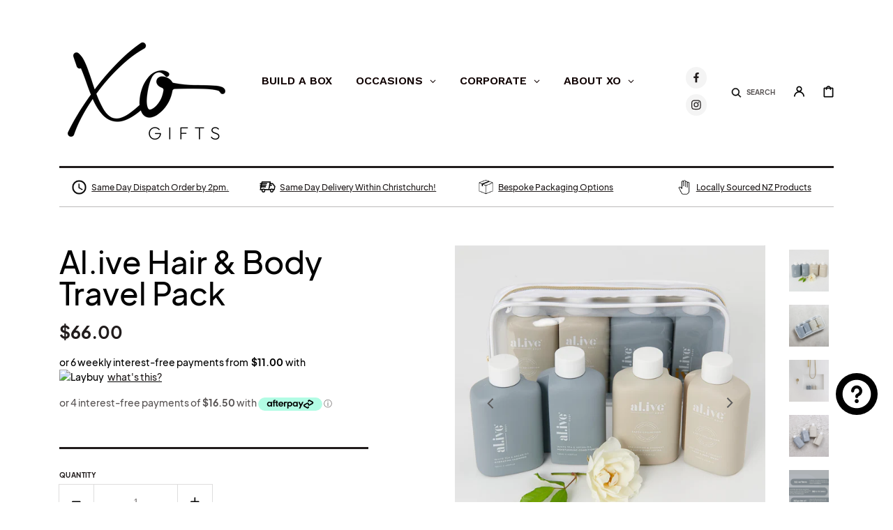

--- FILE ---
content_type: text/html; charset=UTF-8
request_url: https://zooomyapps.com/age/ZooomyAgeVerify.php?jsonCode=jQuery36002874877692741833_1768716299742&shop=providore-341b.myshopify.com&_=1768716299743
body_size: 482
content:
jQuery36002874877692741833_1768716299742({"custom_css":".ZooomyAgemodal-title {\r\n    margin-bottom: 20px;\r\n}","shop":"providore-341b.myshopify.com","user_added_css":"","enable_check":"enable","show_popup_page":"homepage","set_cookies_time":"168 * 60","choose_layout":"yes_no_check","popup_box_radius":"5px","min_age":"18","logo":"https:\/\/cdn.shopify.com\/s\/files\/1\/0560\/5654\/5361\/files\/1615947256xologowhitepng.png?v=1759380834","popup_overlay_bg":"color_bg","overlay_color":"0,0,0","overlay_image":"","popup_overlay_opacity":"1","popup_box_overlay_bg":"popup_box_color_bg","box_color":"255,255,255","box_image":"","popup_box_overlay_opacity":"1","main_heading":"Welcome to XO Gifts!","main_heading_font_size":"19px","main_heading_font_color":"#000000","sub_heading":"We know you\u2019re classy, but are you 18+ classy?","sub_heading_font_size":"16px","sub_heading_font_color":"#000000","enter_btn":"YES I\u2019M 18+","enter_btn_font_size":"14px","enter_btn_font_color":"#FFFFFF","enter_btn_bg_color":"#000000","exit_btn":"NO","exit_btn_font_size":"14px","exit_btn_font_color":"#000000","exit_btn_bg_color":"#EDEDED","verification_failed":"Sorry ... you'll have to wait until you're 18 to shop with us! ","verification_failed_font_size":"14px","verification_failed_font_color":"#F52346","verification_failed_url":"https:\/\/www.google.com","dm":"date_first","birthday_redirect":"no","input_ph":"full_form","date":"","month":"","year":"","tc":"You must be 18+ to view our website."})

--- FILE ---
content_type: text/html; charset=utf-8
request_url: https://xogifts.co.nz/collections/al-ive-sets?view=globo.alsobought
body_size: 8026
content:
[
{"id":6975192891473,"title":"Al.ive Lemon \u0026 Pomegranate Bench Spray and Dishwash Kitchen Duo","handle":"alive-duo-bench-spray-dishwash","description":"\u003cp data-mce-fragment=\"1\"\u003eThis Premium Kitchen Duo includes a 300ml Lemon \u0026amp; Pomegranate Dishwashing Liquid, a 300ml \u003cspan data-mce-fragment=\"1\"\u003eLemon \u0026amp; Pomegranate Kitchen\u003c\/span\u003e Bench Spray and a matching custom tray.\u003c\/p\u003e\n\u003cp data-mce-fragment=\"1\"\u003e\u003cem data-stringify-type=\"italic\" data-mce-fragment=\"1\"\u003eThe al.ive body Bench Spray \u0026amp; Dishwashing Liquid Premium Kitchen Duo is a \u003c\/em\u003ebeautiful yet practical product,  elegantly packaged to elevate your countertop\u003c\/p\u003e\n\u003cp data-mce-fragment=\"1\"\u003e\u003cspan data-mce-fragment=\"1\"\u003eThis hardworking Dishwashing Liquid uses naturally-derived ingredients to dissolve even the toughest residues, whilst being gentle on skin. 1-2 pumps is all that is needed to clean a sink full of dishes, the premium formula working hard to shift stubborn grease and grime.\u003c\/span\u003e\u003c\/p\u003e\n\u003cp data-mce-fragment=\"1\"\u003e\u003cspan data-mce-fragment=\"1\"\u003eKeep your kitchen benches sparkling clean with our highly effective Kitchen Bench Spray. Featuring natural surfactants and fruit extracts, the formula dissolves dirt and grime for easy removal. The quick-drying formula leaves no residue on your benchtop.\u003c\/span\u003e\u003c\/p\u003e\n\u003cp data-mce-fragment=\"1\"\u003e\u003cspan data-mce-fragment=\"1\"\u003eThe slim design and more compact size allows for convenient display and kitchen use. \u003c\/span\u003e\u003c\/p\u003e","published_at":"2023-02-21T09:44:16+13:00","created_at":"2022-08-24T09:21:26+12:00","vendor":"providore-341b","type":"BB - Lifestyle","tags":["Al.ive","home","housewarming","single items","single items christmas","Sympathy Gifts","Valentines"],"price":6900,"price_min":6900,"price_max":6900,"available":false,"price_varies":false,"compare_at_price":null,"compare_at_price_min":0,"compare_at_price_max":0,"compare_at_price_varies":false,"variants":[{"id":40092405661777,"title":"Default Title","option1":"Default Title","option2":null,"option3":null,"sku":"LBCHSDW100","requires_shipping":true,"taxable":true,"featured_image":null,"available":false,"name":"Al.ive Lemon \u0026 Pomegranate Bench Spray and Dishwash Kitchen Duo","public_title":null,"options":["Default Title"],"price":6900,"weight":0,"compare_at_price":null,"inventory_management":"shopify","barcode":"","requires_selling_plan":false,"selling_plan_allocations":[]}],"images":["\/\/xogifts.co.nz\/cdn\/shop\/products\/DUO_DISHANDBENCH_599b1f0b-4679-43c2-b808-2048dbf92f78.jpg?v=1662084666","\/\/xogifts.co.nz\/cdn\/shop\/products\/5C9A3596_e75ee6e8-4aed-4a0d-9d4d-753aba0a9837.jpg?v=1662084666","\/\/xogifts.co.nz\/cdn\/shop\/products\/StudioSession-520A_bb0387e6-6699-4742-8300-7cbaa696dce6.jpg?v=1662084666","\/\/xogifts.co.nz\/cdn\/shop\/products\/StudioSession-032-2A_c0f0ebcf-b252-431f-9117-6d5f97533484.jpg?v=1662084666"],"featured_image":"\/\/xogifts.co.nz\/cdn\/shop\/products\/DUO_DISHANDBENCH_599b1f0b-4679-43c2-b808-2048dbf92f78.jpg?v=1662084666","options":["Title"],"media":[{"alt":null,"id":23410771263569,"position":1,"preview_image":{"aspect_ratio":1.0,"height":1200,"width":1200,"src":"\/\/xogifts.co.nz\/cdn\/shop\/products\/DUO_DISHANDBENCH_599b1f0b-4679-43c2-b808-2048dbf92f78.jpg?v=1662084666"},"aspect_ratio":1.0,"height":1200,"media_type":"image","src":"\/\/xogifts.co.nz\/cdn\/shop\/products\/DUO_DISHANDBENCH_599b1f0b-4679-43c2-b808-2048dbf92f78.jpg?v=1662084666","width":1200},{"alt":null,"id":23410771165265,"position":2,"preview_image":{"aspect_ratio":1.0,"height":1200,"width":1200,"src":"\/\/xogifts.co.nz\/cdn\/shop\/products\/5C9A3596_e75ee6e8-4aed-4a0d-9d4d-753aba0a9837.jpg?v=1662084666"},"aspect_ratio":1.0,"height":1200,"media_type":"image","src":"\/\/xogifts.co.nz\/cdn\/shop\/products\/5C9A3596_e75ee6e8-4aed-4a0d-9d4d-753aba0a9837.jpg?v=1662084666","width":1200},{"alt":null,"id":23410771198033,"position":3,"preview_image":{"aspect_ratio":1.0,"height":1200,"width":1200,"src":"\/\/xogifts.co.nz\/cdn\/shop\/products\/StudioSession-520A_bb0387e6-6699-4742-8300-7cbaa696dce6.jpg?v=1662084666"},"aspect_ratio":1.0,"height":1200,"media_type":"image","src":"\/\/xogifts.co.nz\/cdn\/shop\/products\/StudioSession-520A_bb0387e6-6699-4742-8300-7cbaa696dce6.jpg?v=1662084666","width":1200},{"alt":null,"id":23410771230801,"position":4,"preview_image":{"aspect_ratio":1.0,"height":1200,"width":1200,"src":"\/\/xogifts.co.nz\/cdn\/shop\/products\/StudioSession-032-2A_c0f0ebcf-b252-431f-9117-6d5f97533484.jpg?v=1662084666"},"aspect_ratio":1.0,"height":1200,"media_type":"image","src":"\/\/xogifts.co.nz\/cdn\/shop\/products\/StudioSession-032-2A_c0f0ebcf-b252-431f-9117-6d5f97533484.jpg?v=1662084666","width":1200}],"requires_selling_plan":false,"selling_plan_groups":[],"content":"\u003cp data-mce-fragment=\"1\"\u003eThis Premium Kitchen Duo includes a 300ml Lemon \u0026amp; Pomegranate Dishwashing Liquid, a 300ml \u003cspan data-mce-fragment=\"1\"\u003eLemon \u0026amp; Pomegranate Kitchen\u003c\/span\u003e Bench Spray and a matching custom tray.\u003c\/p\u003e\n\u003cp data-mce-fragment=\"1\"\u003e\u003cem data-stringify-type=\"italic\" data-mce-fragment=\"1\"\u003eThe al.ive body Bench Spray \u0026amp; Dishwashing Liquid Premium Kitchen Duo is a \u003c\/em\u003ebeautiful yet practical product,  elegantly packaged to elevate your countertop\u003c\/p\u003e\n\u003cp data-mce-fragment=\"1\"\u003e\u003cspan data-mce-fragment=\"1\"\u003eThis hardworking Dishwashing Liquid uses naturally-derived ingredients to dissolve even the toughest residues, whilst being gentle on skin. 1-2 pumps is all that is needed to clean a sink full of dishes, the premium formula working hard to shift stubborn grease and grime.\u003c\/span\u003e\u003c\/p\u003e\n\u003cp data-mce-fragment=\"1\"\u003e\u003cspan data-mce-fragment=\"1\"\u003eKeep your kitchen benches sparkling clean with our highly effective Kitchen Bench Spray. Featuring natural surfactants and fruit extracts, the formula dissolves dirt and grime for easy removal. The quick-drying formula leaves no residue on your benchtop.\u003c\/span\u003e\u003c\/p\u003e\n\u003cp data-mce-fragment=\"1\"\u003e\u003cspan data-mce-fragment=\"1\"\u003eThe slim design and more compact size allows for convenient display and kitchen use. \u003c\/span\u003e\u003c\/p\u003e"}
,{"id":6975193186385,"title":"Al.ive Mango \u0026 Lychee Hand and Body Duo","handle":"alive-duo-mango-lychee","description":"\u003cp data-mce-fragment=\"1\"\u003eThe Duo includes a 500ml hand \u0026amp; body wash, 500ml hand \u0026amp; body lotion and a matching tray.\u003c\/p\u003e\n\u003cp data-mce-fragment=\"1\"\u003e\u003cspan data-mce-fragment=\"1\"\u003eThe al.ive body Australian made hand \u0026amp; body range combines product purity with designer aesthetics to stimulate your senses and shape your surroundings.\u003c\/span\u003e\u003c\/p\u003e\n\u003cp data-mce-fragment=\"1\"\u003e\u003cem data-mce-fragment=\"1\"\u003eThe al.ive body Mango \u0026amp; Lychee Hand \u0026amp; Body Wash\/Lotion Duo\u003c\/em\u003e\u003cspan data-mce-fragment=\"1\"\u003e contains a luxurious blend of naturally derived ingredients, fortified with essential oils and native botanical extracts.\u003c\/span\u003e\u003c\/p\u003e\n\u003cp data-mce-fragment=\"1\"\u003e\u003cspan data-mce-fragment=\"1\"\u003eOur bottles are made from HDPE plastic and our trays are made from ABS plastic. Both pieces are 100% recyclable. \u003c\/span\u003e\u003c\/p\u003e","published_at":"2022-09-09T12:48:19+12:00","created_at":"2022-08-24T09:21:29+12:00","vendor":"providore-341b","type":"BB - Lifestyle","tags":["Al.ive","Gifts for Her","her birthday","home","housewarming","single items","Sympathy Gifts","Valentines"],"price":9600,"price_min":9600,"price_max":9600,"available":true,"price_varies":false,"compare_at_price":null,"compare_at_price_min":0,"compare_at_price_max":0,"compare_at_price_varies":false,"variants":[{"id":40092405956689,"title":"Default Title","option1":"Default Title","option2":null,"option3":null,"sku":"LMGLY100","requires_shipping":true,"taxable":true,"featured_image":null,"available":true,"name":"Al.ive Mango \u0026 Lychee Hand and Body Duo","public_title":null,"options":["Default Title"],"price":9600,"weight":0,"compare_at_price":null,"inventory_management":"shopify","barcode":"","requires_selling_plan":false,"selling_plan_allocations":[]}],"images":["\/\/xogifts.co.nz\/cdn\/shop\/products\/WHITE_DUO.jpg?v=1661914986","\/\/xogifts.co.nz\/cdn\/shop\/products\/white-duo-styled3.jpg?v=1661914986","\/\/xogifts.co.nz\/cdn\/shop\/products\/white-duo-ed2.jpg?v=1661914987"],"featured_image":"\/\/xogifts.co.nz\/cdn\/shop\/products\/WHITE_DUO.jpg?v=1661914986","options":["Title"],"media":[{"alt":null,"id":23410784763985,"position":1,"preview_image":{"aspect_ratio":1.0,"height":1200,"width":1200,"src":"\/\/xogifts.co.nz\/cdn\/shop\/products\/WHITE_DUO.jpg?v=1661914986"},"aspect_ratio":1.0,"height":1200,"media_type":"image","src":"\/\/xogifts.co.nz\/cdn\/shop\/products\/WHITE_DUO.jpg?v=1661914986","width":1200},{"alt":null,"id":23410784796753,"position":2,"preview_image":{"aspect_ratio":1.0,"height":1200,"width":1200,"src":"\/\/xogifts.co.nz\/cdn\/shop\/products\/white-duo-styled3.jpg?v=1661914986"},"aspect_ratio":1.0,"height":1200,"media_type":"image","src":"\/\/xogifts.co.nz\/cdn\/shop\/products\/white-duo-styled3.jpg?v=1661914986","width":1200},{"alt":null,"id":23410784829521,"position":3,"preview_image":{"aspect_ratio":1.0,"height":1200,"width":1200,"src":"\/\/xogifts.co.nz\/cdn\/shop\/products\/white-duo-ed2.jpg?v=1661914987"},"aspect_ratio":1.0,"height":1200,"media_type":"image","src":"\/\/xogifts.co.nz\/cdn\/shop\/products\/white-duo-ed2.jpg?v=1661914987","width":1200}],"requires_selling_plan":false,"selling_plan_groups":[],"content":"\u003cp data-mce-fragment=\"1\"\u003eThe Duo includes a 500ml hand \u0026amp; body wash, 500ml hand \u0026amp; body lotion and a matching tray.\u003c\/p\u003e\n\u003cp data-mce-fragment=\"1\"\u003e\u003cspan data-mce-fragment=\"1\"\u003eThe al.ive body Australian made hand \u0026amp; body range combines product purity with designer aesthetics to stimulate your senses and shape your surroundings.\u003c\/span\u003e\u003c\/p\u003e\n\u003cp data-mce-fragment=\"1\"\u003e\u003cem data-mce-fragment=\"1\"\u003eThe al.ive body Mango \u0026amp; Lychee Hand \u0026amp; Body Wash\/Lotion Duo\u003c\/em\u003e\u003cspan data-mce-fragment=\"1\"\u003e contains a luxurious blend of naturally derived ingredients, fortified with essential oils and native botanical extracts.\u003c\/span\u003e\u003c\/p\u003e\n\u003cp data-mce-fragment=\"1\"\u003e\u003cspan data-mce-fragment=\"1\"\u003eOur bottles are made from HDPE plastic and our trays are made from ABS plastic. Both pieces are 100% recyclable. \u003c\/span\u003e\u003c\/p\u003e"}
,{"id":6975193120849,"title":"Al.ive Lemon \u0026 Pomegranate Hand Wash \u0026 Dish Wash Kitchen Duo","handle":"alive-duo-handwash-dishwash","description":"\u003cp data-mce-fragment=\"1\"\u003e\u003cem data-stringify-type=\"italic\"\u003eThe al.ive body Hand Wash \u0026amp; Dishwashing Liquid Premium Kitchen Duo is a \u003c\/em\u003ebeautiful yet practical product,  elegantly packaged to elevate your countertop.\u003c\/p\u003e\n\u003cp data-mce-fragment=\"1\"\u003eThis Duo includes a 300ml Lemon \u0026amp; Pomegranate Dishwashing Liquid, a 300ml Watermelon \u0026amp; Lime Hand Wash and a matching custom tray.\u003c\/p\u003e","published_at":"2022-09-09T12:48:46+12:00","created_at":"2022-08-24T09:21:28+12:00","vendor":"providore-341b","type":"BB - Lifestyle","tags":["Al.ive","home","housewarming","single items","Sympathy Gifts"],"price":6900,"price_min":6900,"price_max":6900,"available":false,"price_varies":false,"compare_at_price":null,"compare_at_price_min":0,"compare_at_price_max":0,"compare_at_price_varies":false,"variants":[{"id":40092405891153,"title":"Default Title","option1":"Default Title","option2":null,"option3":null,"sku":"LHWNDW100","requires_shipping":true,"taxable":true,"featured_image":null,"available":false,"name":"Al.ive Lemon \u0026 Pomegranate Hand Wash \u0026 Dish Wash Kitchen Duo","public_title":null,"options":["Default Title"],"price":6900,"weight":10,"compare_at_price":null,"inventory_management":"shopify","barcode":"","requires_selling_plan":false,"selling_plan_allocations":[]}],"images":["\/\/xogifts.co.nz\/cdn\/shop\/products\/Al.iveHandwashanddishwashduo.webp?v=1662084870","\/\/xogifts.co.nz\/cdn\/shop\/products\/Al.iveHandwashanddishwash.webp?v=1662084882","\/\/xogifts.co.nz\/cdn\/shop\/products\/Al.iveHandwashandwash.webp?v=1744244125"],"featured_image":"\/\/xogifts.co.nz\/cdn\/shop\/products\/Al.iveHandwashanddishwashduo.webp?v=1662084870","options":["Title"],"media":[{"alt":null,"id":23422069866577,"position":1,"preview_image":{"aspect_ratio":1.0,"height":800,"width":800,"src":"\/\/xogifts.co.nz\/cdn\/shop\/products\/Al.iveHandwashanddishwashduo.webp?v=1662084870"},"aspect_ratio":1.0,"height":800,"media_type":"image","src":"\/\/xogifts.co.nz\/cdn\/shop\/products\/Al.iveHandwashanddishwashduo.webp?v=1662084870","width":800},{"alt":null,"id":23422070882385,"position":2,"preview_image":{"aspect_ratio":1.0,"height":800,"width":800,"src":"\/\/xogifts.co.nz\/cdn\/shop\/products\/Al.iveHandwashanddishwash.webp?v=1662084882"},"aspect_ratio":1.0,"height":800,"media_type":"image","src":"\/\/xogifts.co.nz\/cdn\/shop\/products\/Al.iveHandwashanddishwash.webp?v=1662084882","width":800},{"alt":null,"id":23422071963729,"position":3,"preview_image":{"aspect_ratio":1.0,"height":800,"width":800,"src":"\/\/xogifts.co.nz\/cdn\/shop\/products\/Al.iveHandwashandwash.webp?v=1744244125"},"aspect_ratio":1.0,"height":800,"media_type":"image","src":"\/\/xogifts.co.nz\/cdn\/shop\/products\/Al.iveHandwashandwash.webp?v=1744244125","width":800}],"requires_selling_plan":false,"selling_plan_groups":[],"content":"\u003cp data-mce-fragment=\"1\"\u003e\u003cem data-stringify-type=\"italic\"\u003eThe al.ive body Hand Wash \u0026amp; Dishwashing Liquid Premium Kitchen Duo is a \u003c\/em\u003ebeautiful yet practical product,  elegantly packaged to elevate your countertop.\u003c\/p\u003e\n\u003cp data-mce-fragment=\"1\"\u003eThis Duo includes a 300ml Lemon \u0026amp; Pomegranate Dishwashing Liquid, a 300ml Watermelon \u0026amp; Lime Hand Wash and a matching custom tray.\u003c\/p\u003e"}
,{"id":6975193153617,"title":"Al.ive Kaffir Lime \u0026 Green Tea Hand and Body Duo","handle":"alive-duo-kaffir-lime-green-tea","description":"\u003cp class=\"p1\" data-mce-fragment=\"1\"\u003eThe Duo includes a 500ml hand \u0026amp; body wash, 500ml hand \u0026amp; body lotion and a matching tray.\u003c\/p\u003e\n\u003cp class=\"p1\" data-mce-fragment=\"1\"\u003e\u003cspan class=\"s1\" data-mce-fragment=\"1\"\u003eThe al.ive body \u003c\/span\u003e\u003cspan class=\"s1\" data-mce-fragment=\"1\"\u003eAustralian made han\u003c\/span\u003e\u003cspan class=\"s2\" data-mce-fragment=\"1\"\u003ed \u0026amp; \u003c\/span\u003e\u003cspan class=\"s1\" data-mce-fragment=\"1\"\u003ebody range combines product purity with designer aesthetics to stimulate your senses and shape your surroundings.\u003c\/span\u003e\u003c\/p\u003e\n\u003cp class=\"p1\" data-mce-fragment=\"1\"\u003e\u003cem data-mce-fragment=\"1\"\u003e\u003cspan class=\"s1\" data-mce-fragment=\"1\"\u003eThe al.ive body \u003c\/span\u003eKaffir Lime \u0026amp; Green Tea Hand \u0026amp; Body Wash\/Lotion Duo \u003c\/em\u003econtains a luxurious blend of naturally derived ingredients, fortified with essential oils and native botanical extracts.\u003c\/p\u003e\n\u003cp class=\"p1\" data-mce-fragment=\"1\"\u003eOur bottles are made from HDPE plastic and our trays are made from ABS plastic. Both pieces are 100% recyclable. \u003c\/p\u003e","published_at":"2023-02-21T09:44:08+13:00","created_at":"2022-08-24T09:21:29+12:00","vendor":"providore-341b","type":"BB - Lifestyle","tags":["Al.ive","home","housewarming","single items","single items christmas","Sympathy Gifts","Valentines"],"price":9600,"price_min":9600,"price_max":9600,"available":true,"price_varies":false,"compare_at_price":null,"compare_at_price_min":0,"compare_at_price_max":0,"compare_at_price_varies":false,"variants":[{"id":40092405923921,"title":"Default Title","option1":"Default Title","option2":null,"option3":null,"sku":"LKFLGT100","requires_shipping":true,"taxable":true,"featured_image":null,"available":true,"name":"Al.ive Kaffir Lime \u0026 Green Tea Hand and Body Duo","public_title":null,"options":["Default Title"],"price":9600,"weight":0,"compare_at_price":null,"inventory_management":"shopify","barcode":"","requires_selling_plan":false,"selling_plan_allocations":[]}],"images":["\/\/xogifts.co.nz\/cdn\/shop\/products\/GREEN_DUO.jpg?v=1662520810","\/\/xogifts.co.nz\/cdn\/shop\/products\/Untitled-3new_green.jpg?v=1662520810","\/\/xogifts.co.nz\/cdn\/shop\/products\/Untitled-3green_d.jpg?v=1662520810"],"featured_image":"\/\/xogifts.co.nz\/cdn\/shop\/products\/GREEN_DUO.jpg?v=1662520810","options":["Title"],"media":[{"alt":null,"id":23410775162961,"position":1,"preview_image":{"aspect_ratio":1.0,"height":1200,"width":1200,"src":"\/\/xogifts.co.nz\/cdn\/shop\/products\/GREEN_DUO.jpg?v=1662520810"},"aspect_ratio":1.0,"height":1200,"media_type":"image","src":"\/\/xogifts.co.nz\/cdn\/shop\/products\/GREEN_DUO.jpg?v=1662520810","width":1200},{"alt":null,"id":23410775097425,"position":2,"preview_image":{"aspect_ratio":1.0,"height":1800,"width":1800,"src":"\/\/xogifts.co.nz\/cdn\/shop\/products\/Untitled-3new_green.jpg?v=1662520810"},"aspect_ratio":1.0,"height":1800,"media_type":"image","src":"\/\/xogifts.co.nz\/cdn\/shop\/products\/Untitled-3new_green.jpg?v=1662520810","width":1800},{"alt":null,"id":23410775130193,"position":3,"preview_image":{"aspect_ratio":1.0,"height":1800,"width":1800,"src":"\/\/xogifts.co.nz\/cdn\/shop\/products\/Untitled-3green_d.jpg?v=1662520810"},"aspect_ratio":1.0,"height":1800,"media_type":"image","src":"\/\/xogifts.co.nz\/cdn\/shop\/products\/Untitled-3green_d.jpg?v=1662520810","width":1800}],"requires_selling_plan":false,"selling_plan_groups":[],"content":"\u003cp class=\"p1\" data-mce-fragment=\"1\"\u003eThe Duo includes a 500ml hand \u0026amp; body wash, 500ml hand \u0026amp; body lotion and a matching tray.\u003c\/p\u003e\n\u003cp class=\"p1\" data-mce-fragment=\"1\"\u003e\u003cspan class=\"s1\" data-mce-fragment=\"1\"\u003eThe al.ive body \u003c\/span\u003e\u003cspan class=\"s1\" data-mce-fragment=\"1\"\u003eAustralian made han\u003c\/span\u003e\u003cspan class=\"s2\" data-mce-fragment=\"1\"\u003ed \u0026amp; \u003c\/span\u003e\u003cspan class=\"s1\" data-mce-fragment=\"1\"\u003ebody range combines product purity with designer aesthetics to stimulate your senses and shape your surroundings.\u003c\/span\u003e\u003c\/p\u003e\n\u003cp class=\"p1\" data-mce-fragment=\"1\"\u003e\u003cem data-mce-fragment=\"1\"\u003e\u003cspan class=\"s1\" data-mce-fragment=\"1\"\u003eThe al.ive body \u003c\/span\u003eKaffir Lime \u0026amp; Green Tea Hand \u0026amp; Body Wash\/Lotion Duo \u003c\/em\u003econtains a luxurious blend of naturally derived ingredients, fortified with essential oils and native botanical extracts.\u003c\/p\u003e\n\u003cp class=\"p1\" data-mce-fragment=\"1\"\u003eOur bottles are made from HDPE plastic and our trays are made from ABS plastic. Both pieces are 100% recyclable. \u003c\/p\u003e"}
,{"id":6975193251921,"title":"Al.ive Sea Cotton \u0026 Coconut Hand and Body Duo","handle":"alive-duo-sea-cotton-coconut","description":"\u003cp data-mce-fragment=\"1\"\u003e\u003cem data-mce-fragment=\"1\"\u003eThe al.ive body Sea Cotton \u0026amp; Coconut Hand \u0026amp; Body Wash\/Lotion Duo contains a luxurious blend of naturally derived ingredients, fortified with essential oils and native botanical extracts.\u003c\/em\u003e\u003c\/p\u003e\n\u003cp data-mce-fragment=\"1\"\u003e\u003cspan data-mce-fragment=\"1\"\u003eThe Duo includes a 500ml hand \u0026amp; body wash, 500ml hand \u0026amp; body lotion and a matching tray.\u003c\/span\u003e\u003c\/p\u003e\n\u003cp data-mce-fragment=\"1\"\u003e\u003cspan data-mce-fragment=\"1\"\u003eThe al.ive body Australian made hand \u0026amp; body range combines product purity with designer aesthetics to stimulate your senses and shape your surroundings.\u003c\/span\u003e\u003c\/p\u003e\n\u003cp data-mce-fragment=\"1\"\u003e\u003cspan data-mce-fragment=\"1\"\u003eThis uplifting Hand \u0026amp; Body Duo is crafted with Coconut, Cotton Seed Oil and Aloe Vera Leaf Juice to cleanse and revitalise the skin.\u003c\/span\u003e\u003c\/p\u003e\n\u003cp data-mce-fragment=\"1\"\u003e\u003cspan data-mce-fragment=\"1\"\u003eOur bottles are made from HDPE plastic and our trays are made from ABS plastic. Both pieces are 100% recyclable.\u003c\/span\u003e\u003c\/p\u003e","published_at":"2022-09-09T12:48:33+12:00","created_at":"2022-08-24T09:21:30+12:00","vendor":"providore-341b","type":"BB - Lifestyle","tags":["Al.ive","home","housewarming","single items","Sympathy Gifts","Valentines"],"price":9600,"price_min":9600,"price_max":9600,"available":false,"price_varies":false,"compare_at_price":null,"compare_at_price_min":0,"compare_at_price_max":0,"compare_at_price_varies":false,"variants":[{"id":40092406022225,"title":"Default Title","option1":"Default Title","option2":null,"option3":null,"sku":"LSCTCCT100","requires_shipping":true,"taxable":true,"featured_image":null,"available":false,"name":"Al.ive Sea Cotton \u0026 Coconut Hand and Body Duo","public_title":null,"options":["Default Title"],"price":9600,"weight":0,"compare_at_price":null,"inventory_management":"shopify","barcode":"","requires_selling_plan":false,"selling_plan_allocations":[]}],"images":["\/\/xogifts.co.nz\/cdn\/shop\/products\/STONE_DUO.jpg?v=1662084656","\/\/xogifts.co.nz\/cdn\/shop\/products\/STONE_DUO_3.jpg?v=1662084656","\/\/xogifts.co.nz\/cdn\/shop\/products\/STONE_DUO_2.jpg?v=1662084656","\/\/xogifts.co.nz\/cdn\/shop\/products\/STONE_DUO_1.jpg?v=1662084656"],"featured_image":"\/\/xogifts.co.nz\/cdn\/shop\/products\/STONE_DUO.jpg?v=1662084656","options":["Title"],"media":[{"alt":null,"id":23410791448657,"position":1,"preview_image":{"aspect_ratio":1.0,"height":1200,"width":1200,"src":"\/\/xogifts.co.nz\/cdn\/shop\/products\/STONE_DUO.jpg?v=1662084656"},"aspect_ratio":1.0,"height":1200,"media_type":"image","src":"\/\/xogifts.co.nz\/cdn\/shop\/products\/STONE_DUO.jpg?v=1662084656","width":1200},{"alt":null,"id":23410791350353,"position":2,"preview_image":{"aspect_ratio":1.0,"height":1800,"width":1800,"src":"\/\/xogifts.co.nz\/cdn\/shop\/products\/STONE_DUO_3.jpg?v=1662084656"},"aspect_ratio":1.0,"height":1800,"media_type":"image","src":"\/\/xogifts.co.nz\/cdn\/shop\/products\/STONE_DUO_3.jpg?v=1662084656","width":1800},{"alt":null,"id":23410791383121,"position":3,"preview_image":{"aspect_ratio":1.0,"height":1800,"width":1800,"src":"\/\/xogifts.co.nz\/cdn\/shop\/products\/STONE_DUO_2.jpg?v=1662084656"},"aspect_ratio":1.0,"height":1800,"media_type":"image","src":"\/\/xogifts.co.nz\/cdn\/shop\/products\/STONE_DUO_2.jpg?v=1662084656","width":1800},{"alt":null,"id":23410791415889,"position":4,"preview_image":{"aspect_ratio":1.0,"height":1800,"width":1800,"src":"\/\/xogifts.co.nz\/cdn\/shop\/products\/STONE_DUO_1.jpg?v=1662084656"},"aspect_ratio":1.0,"height":1800,"media_type":"image","src":"\/\/xogifts.co.nz\/cdn\/shop\/products\/STONE_DUO_1.jpg?v=1662084656","width":1800}],"requires_selling_plan":false,"selling_plan_groups":[],"content":"\u003cp data-mce-fragment=\"1\"\u003e\u003cem data-mce-fragment=\"1\"\u003eThe al.ive body Sea Cotton \u0026amp; Coconut Hand \u0026amp; Body Wash\/Lotion Duo contains a luxurious blend of naturally derived ingredients, fortified with essential oils and native botanical extracts.\u003c\/em\u003e\u003c\/p\u003e\n\u003cp data-mce-fragment=\"1\"\u003e\u003cspan data-mce-fragment=\"1\"\u003eThe Duo includes a 500ml hand \u0026amp; body wash, 500ml hand \u0026amp; body lotion and a matching tray.\u003c\/span\u003e\u003c\/p\u003e\n\u003cp data-mce-fragment=\"1\"\u003e\u003cspan data-mce-fragment=\"1\"\u003eThe al.ive body Australian made hand \u0026amp; body range combines product purity with designer aesthetics to stimulate your senses and shape your surroundings.\u003c\/span\u003e\u003c\/p\u003e\n\u003cp data-mce-fragment=\"1\"\u003e\u003cspan data-mce-fragment=\"1\"\u003eThis uplifting Hand \u0026amp; Body Duo is crafted with Coconut, Cotton Seed Oil and Aloe Vera Leaf Juice to cleanse and revitalise the skin.\u003c\/span\u003e\u003c\/p\u003e\n\u003cp data-mce-fragment=\"1\"\u003e\u003cspan data-mce-fragment=\"1\"\u003eOur bottles are made from HDPE plastic and our trays are made from ABS plastic. Both pieces are 100% recyclable.\u003c\/span\u003e\u003c\/p\u003e"}
,{"id":6975193022545,"title":"Al.ive Apricot and Sweet Fig Hand and Body Duo","handle":"alive-duo-fig-apricot-sage","description":"\u003cp\u003eWash \u0026amp; Lotion Duo in Apricot \u0026amp; Sweet Fig is formulated with naturally derived ingredients, enriched with fig extract and apricot oil to cleanse, hydrate and soften the skin.\u003c\/p\u003e\n\u003cp\u003eThis set includes a 500ml Hand \u0026amp; Body Wash, 500ml Hand \u0026amp; Body Lotion and a matching tray, all housed in a warm, refined Nude — our most requested neutral tone, designed to suit any interior.\u003c\/p\u003e\n\u003cp\u003eEach formula is gentle on skin and lightly scented with a calming, modern fragrance. Refillable, vegan and Australian made, the duo pairs functional skincare with elevated design, making it a standout on the shelf and in the home.\u003c\/p\u003e\n\u003cp\u003eTheir bottles are made from HDPE plastic and trays are made from ABS plastic. Both pieces are 100% recyclable. \u003c\/p\u003e","published_at":"2022-09-09T12:47:47+12:00","created_at":"2022-08-24T09:21:27+12:00","vendor":"providore-341b","type":"BB - Lifestyle","tags":["Al.ive","Christmas","Gifts for Her","her birthday","home","housewarming","New","single items","Sympathy Gifts","Valentines"],"price":9600,"price_min":9600,"price_max":9600,"available":true,"price_varies":false,"compare_at_price":null,"compare_at_price_min":0,"compare_at_price_max":0,"compare_at_price_varies":false,"variants":[{"id":40092405792849,"title":"Default Title","option1":"Default Title","option2":null,"option3":null,"sku":"LFGATSG100","requires_shipping":true,"taxable":true,"featured_image":null,"available":true,"name":"Al.ive Apricot and Sweet Fig Hand and Body Duo","public_title":null,"options":["Default Title"],"price":9600,"weight":0,"compare_at_price":null,"inventory_management":"shopify","barcode":"","requires_selling_plan":false,"selling_plan_allocations":[]}],"images":["\/\/xogifts.co.nz\/cdn\/shop\/files\/Al.iveFigApricotandSweetFigHandandBodyDuo1.png?v=1759120021","\/\/xogifts.co.nz\/cdn\/shop\/files\/Al.iveFigApricotandSweetFigHandandBodyDuo2.png?v=1759120021"],"featured_image":"\/\/xogifts.co.nz\/cdn\/shop\/files\/Al.iveFigApricotandSweetFigHandandBodyDuo1.png?v=1759120021","options":["Title"],"media":[{"alt":null,"id":41943168909593,"position":1,"preview_image":{"aspect_ratio":1.0,"height":1080,"width":1080,"src":"\/\/xogifts.co.nz\/cdn\/shop\/files\/Al.iveFigApricotandSweetFigHandandBodyDuo1.png?v=1759120021"},"aspect_ratio":1.0,"height":1080,"media_type":"image","src":"\/\/xogifts.co.nz\/cdn\/shop\/files\/Al.iveFigApricotandSweetFigHandandBodyDuo1.png?v=1759120021","width":1080},{"alt":null,"id":41943168942361,"position":2,"preview_image":{"aspect_ratio":1.0,"height":1080,"width":1080,"src":"\/\/xogifts.co.nz\/cdn\/shop\/files\/Al.iveFigApricotandSweetFigHandandBodyDuo2.png?v=1759120021"},"aspect_ratio":1.0,"height":1080,"media_type":"image","src":"\/\/xogifts.co.nz\/cdn\/shop\/files\/Al.iveFigApricotandSweetFigHandandBodyDuo2.png?v=1759120021","width":1080}],"requires_selling_plan":false,"selling_plan_groups":[],"content":"\u003cp\u003eWash \u0026amp; Lotion Duo in Apricot \u0026amp; Sweet Fig is formulated with naturally derived ingredients, enriched with fig extract and apricot oil to cleanse, hydrate and soften the skin.\u003c\/p\u003e\n\u003cp\u003eThis set includes a 500ml Hand \u0026amp; Body Wash, 500ml Hand \u0026amp; Body Lotion and a matching tray, all housed in a warm, refined Nude — our most requested neutral tone, designed to suit any interior.\u003c\/p\u003e\n\u003cp\u003eEach formula is gentle on skin and lightly scented with a calming, modern fragrance. Refillable, vegan and Australian made, the duo pairs functional skincare with elevated design, making it a standout on the shelf and in the home.\u003c\/p\u003e\n\u003cp\u003eTheir bottles are made from HDPE plastic and trays are made from ABS plastic. Both pieces are 100% recyclable. \u003c\/p\u003e"}
,{"id":7999722127641,"title":"Al.ive Hair \u0026 Body Travel Pack","handle":"al-ive-hair-body-travel","description":"\u003cp data-mce-fragment=\"1\"\u003e\u003cspan style=\"font-weight: 400;\" data-mce-style=\"font-weight: 400;\" data-mce-fragment=\"1\"\u003eThe al.ive body Australian made hand, body \u0026amp; hair range combines product purity with designer aesthetics to stimulate your senses and shape your surroundings.\u003c\/span\u003e\u003c\/p\u003e\n\u003cp data-mce-fragment=\"1\"\u003e\u003cspan style=\"font-weight: 400;\" data-mce-style=\"font-weight: 400;\" data-mce-fragment=\"1\"\u003eYour favourite personal care formulas are now available in a travel-ready sizes that don’t compromise on quality or convenience. These practical minis are perfect for trial or trips away from home, and are easily refilled using al.ive body refill pouches.\u003c\/span\u003e\u003c\/p\u003e\n\u003cp data-mce-fragment=\"1\"\u003e\u003cspan style=\"font-weight: 400;\" data-mce-style=\"font-weight: 400;\" data-mce-fragment=\"1\"\u003eAll encased in a practical travel case, this set of 4 products makes it easy to travel in style.\u003c\/span\u003e\u003c\/p\u003e\n\u003cp data-mce-fragment=\"1\"\u003e\u003cspan style=\"font-weight: 400;\" data-mce-style=\"font-weight: 400;\" data-mce-fragment=\"1\"\u003eContains:\u003c\/span\u003e\u003c\/p\u003e\n\u003cp data-mce-fragment=\"1\"\u003e\u003cspan style=\"font-weight: 400;\" data-mce-style=\"font-weight: 400;\" data-mce-fragment=\"1\"\u003e1 x White Tea \u0026amp; Argan Oil Hydrating Shampoo 120ml\u003c\/span\u003e\u003cspan style=\"font-weight: 400;\" data-mce-style=\"font-weight: 400;\" data-mce-fragment=\"1\"\u003e\u003cbr data-mce-fragment=\"1\"\u003e\u003c\/span\u003e\u003cspan style=\"font-weight: 400;\" data-mce-style=\"font-weight: 400;\" data-mce-fragment=\"1\"\u003e1 x\u003cspan data-mce-fragment=\"1\"\u003e \u003c\/span\u003e\u003cspan data-mce-fragment=\"1\"\u003eWhite Tea \u0026amp; Argan Oil Moisturising Conditioner 120ml\u003c\/span\u003e\u003c\/span\u003e\u003cspan style=\"font-weight: 400;\" data-mce-style=\"font-weight: 400;\" data-mce-fragment=\"1\"\u003e\u003cbr data-mce-fragment=\"1\"\u003e\u003c\/span\u003e\u003cspan style=\"font-weight: 400;\" data-mce-style=\"font-weight: 400;\" data-mce-fragment=\"1\"\u003e1 x Sea Cotton \u0026amp; Coconut Hand \u0026amp; Body Wash 120ml\u003cbr data-mce-fragment=\"1\"\u003e\u003c\/span\u003e\u003cspan style=\"font-weight: 400;\" data-mce-style=\"font-weight: 400;\" data-mce-fragment=\"1\"\u003e\u003cspan data-mce-fragment=\"1\"\u003e1 x Sea Cotton \u0026amp; Coconut Hand \u0026amp; Body Lotion 120ml\u003c\/span\u003e\u003c\/span\u003e\u003cbr data-mce-fragment=\"1\"\u003e\u003c\/p\u003e\n\u003cdiv class=\"TableWrapper\" data-mce-fragment=\"1\"\u003e\n\u003ctable width=\"100%\" data-mce-fragment=\"1\"\u003e\n\u003ctbody data-mce-fragment=\"1\"\u003e\n\u003ctr data-mce-fragment=\"1\"\u003e\n\u003ctd data-mce-fragment=\"1\"\u003e\n\u003cp data-mce-fragment=\"1\"\u003eTHE AL.IVE BODY HAIR CARE COLLECTION:\u003c\/p\u003e\n\u003c\/td\u003e\n\u003c\/tr\u003e\n\u003c\/tbody\u003e\n\u003c\/table\u003e\n\u003c\/div\u003e\n\u003cdiv class=\"TableWrapper\" data-mce-fragment=\"1\"\u003e\n\u003ctable width=\"100%\" data-mce-fragment=\"1\"\u003e\n\u003ctbody data-mce-fragment=\"1\"\u003e\n\u003ctr data-mce-fragment=\"1\"\u003e\n\u003ctd data-mce-fragment=\"1\"\u003e\n\u003cstrong data-mce-fragment=\"1\"\u003eNO\u003c\/strong\u003e \u003cspan data-mce-fragment=\"1\"\u003e \u003c\/span\u003e\u003cspan data-mce-fragment=\"1\"\u003eSILICONES\u003c\/span\u003e\n\u003cp data-mce-fragment=\"1\"\u003e\u003cstrong data-mce-fragment=\"1\"\u003eNO\u003c\/strong\u003e PARABENS\u003cbr data-mce-fragment=\"1\"\u003e\u003cstrong data-mce-fragment=\"1\"\u003eNO\u003c\/strong\u003e MINERAL OILS\u003cbr data-mce-fragment=\"1\"\u003e\u003cstrong data-mce-fragment=\"1\"\u003eNO\u003c\/strong\u003e\u003cspan data-mce-fragment=\"1\"\u003e \u003c\/span\u003e\u003cspan data-mce-fragment=\"1\"\u003ePEGS OR EDTA\u003c\/span\u003e\u003cbr data-mce-fragment=\"1\"\u003e\u003c\/p\u003e\n\u003c\/td\u003e\n\u003ctd data-mce-fragment=\"1\"\u003e\n\u003cp data-mce-fragment=\"1\"\u003e\u003cstrong data-mce-fragment=\"1\"\u003eNO\u003c\/strong\u003e SULPHATES\u003cbr data-mce-fragment=\"1\"\u003e\u003cstrong data-mce-fragment=\"1\"\u003eNO\u003c\/strong\u003e PHTHALATES\u003cbr data-mce-fragment=\"1\"\u003e\u003cstrong data-mce-fragment=\"1\"\u003eNO\u003c\/strong\u003e PROPYLENE GLYCOL\u003cbr data-mce-fragment=\"1\"\u003e\u003cstrong data-mce-fragment=\"1\"\u003eNO\u003c\/strong\u003e SYNTHETIC DYES\u003c\/p\u003e\n\u003c\/td\u003e\n\u003c\/tr\u003e\n\u003c\/tbody\u003e\n\u003c\/table\u003e\n\u003c\/div\u003e\n\u003cp data-mce-fragment=\"1\"\u003e \u003c\/p\u003e\n\u003cdiv class=\"TableWrapper\" data-mce-fragment=\"1\"\u003e\n\u003ctable width=\"100%\" data-mce-fragment=\"1\"\u003e\n\u003ctbody data-mce-fragment=\"1\"\u003e\n\u003ctr data-mce-fragment=\"1\"\u003e\n\u003ctd data-mce-fragment=\"1\"\u003e\n\u003cp data-mce-fragment=\"1\"\u003eTHE AL.IVE BODY EARTH COLLECTION:\u003c\/p\u003e\n\u003c\/td\u003e\n\u003c\/tr\u003e\n\u003c\/tbody\u003e\n\u003c\/table\u003e\n\u003c\/div\u003e\n\u003cdiv class=\"TableWrapper\" data-mce-fragment=\"1\"\u003e\n\u003ctable width=\"100%\" data-mce-fragment=\"1\"\u003e\n\u003ctbody data-mce-fragment=\"1\"\u003e\n\u003ctr data-mce-fragment=\"1\"\u003e\n\u003ctd data-mce-fragment=\"1\"\u003e\n\u003cp data-mce-fragment=\"1\"\u003e\u003cstrong data-mce-fragment=\"1\"\u003eNO\u003c\/strong\u003e PALM OIL\u003cbr data-mce-fragment=\"1\"\u003e\u003cstrong data-mce-fragment=\"1\"\u003eNO\u003c\/strong\u003e MINERAL OIL\u003cbr data-mce-fragment=\"1\"\u003e\u003cstrong data-mce-fragment=\"1\"\u003eNO\u003c\/strong\u003e PARABENS\u003cbr data-mce-fragment=\"1\"\u003e\u003cstrong data-mce-fragment=\"1\"\u003eNO\u003c\/strong\u003e SLS\/SLES\u003cbr data-mce-fragment=\"1\"\u003e\u003cstrong data-mce-fragment=\"1\"\u003eNO\u003c\/strong\u003e PHTHALATES\u003cbr data-mce-fragment=\"1\"\u003e\u003cstrong data-mce-fragment=\"1\"\u003eNO\u003c\/strong\u003e SILICONES\u003c\/p\u003e\n\u003c\/td\u003e\n\u003ctd data-mce-fragment=\"1\"\u003e\n\u003cp data-mce-fragment=\"1\"\u003e\u003cstrong data-mce-fragment=\"1\"\u003eNO\u003c\/strong\u003e COCAMIDE DEA\u003cbr data-mce-fragment=\"1\"\u003e\u003cstrong data-mce-fragment=\"1\"\u003eNO\u003c\/strong\u003e SYNTHETIC DYES\u003cbr data-mce-fragment=\"1\"\u003e\u003cstrong data-mce-fragment=\"1\"\u003eNO\u003c\/strong\u003e PROPYLENE GLYCOL\u003cbr data-mce-fragment=\"1\"\u003e\u003cstrong data-mce-fragment=\"1\"\u003eNO\u003c\/strong\u003e HARSH DETERGENTS\u003cbr data-mce-fragment=\"1\"\u003e\u003cstrong data-mce-fragment=\"1\"\u003eNO\u003c\/strong\u003e PEGS OR EDTA\u003cbr data-mce-fragment=\"1\"\u003e\u003cstrong data-mce-fragment=\"1\"\u003eNO \u003c\/strong\u003eANIMAL TESTING\u003c\/p\u003e\n\u003c\/td\u003e\n\u003c\/tr\u003e\n\u003c\/tbody\u003e\n\u003c\/table\u003e\n\u003c\/div\u003e","published_at":"2023-10-20T10:02:20+13:00","created_at":"2022-11-14T16:53:58+13:00","vendor":"XO Gifts","type":"BB - Lifestyle","tags":["Al.ive","Gifts for Her","her birthday","home","housewarming","single items","Stocking","Sympathy Gifts"],"price":6600,"price_min":6600,"price_max":6600,"available":true,"price_varies":false,"compare_at_price":null,"compare_at_price_min":0,"compare_at_price_max":0,"compare_at_price_varies":false,"variants":[{"id":43737748930841,"title":"Default Title","option1":"Default Title","option2":null,"option3":null,"sku":"TRAVEL-PACK-IN","requires_shipping":true,"taxable":true,"featured_image":null,"available":true,"name":"Al.ive Hair \u0026 Body Travel Pack","public_title":null,"options":["Default Title"],"price":6600,"weight":0,"compare_at_price":null,"inventory_management":"shopify","barcode":"","requires_selling_plan":false,"selling_plan_allocations":[]}],"images":["\/\/xogifts.co.nz\/cdn\/shop\/products\/XOGifts-AlivePacks01.jpg?v=1669251598","\/\/xogifts.co.nz\/cdn\/shop\/products\/XOGifts-AlivePacks02.jpg?v=1669251598","\/\/xogifts.co.nz\/cdn\/shop\/products\/hair-body-travel-pack-828685_1000x_f45fbbcc-3bb5-4d3c-be8d-f455864c3aef.webp?v=1669251598","\/\/xogifts.co.nz\/cdn\/shop\/products\/hair-body-travel-pack-663165_1000x_d6d07f29-55d5-4c2a-bf56-b62c3a00dbea.webp?v=1669251598","\/\/xogifts.co.nz\/cdn\/shop\/products\/hair-body-travel-pack-223237_1000x_7ad6f31e-7045-49c0-a60d-57462500aa51.webp?v=1669251598","\/\/xogifts.co.nz\/cdn\/shop\/products\/hair-body-travel-pack-163737_1000x_1f296cfc-4330-477f-aebd-e45201d3fa1c.webp?v=1669251598","\/\/xogifts.co.nz\/cdn\/shop\/products\/hair-body-travel-pack-671500_1000x_9fdafe99-ed55-4fb2-9033-fad5b50b44d5.webp?v=1669251598","\/\/xogifts.co.nz\/cdn\/shop\/products\/hair-body-travel-pack-238227_1000x_95efa795-40d2-4a45-ba78-df296ca05ccc.webp?v=1669251598"],"featured_image":"\/\/xogifts.co.nz\/cdn\/shop\/products\/XOGifts-AlivePacks01.jpg?v=1669251598","options":["Title"],"media":[{"alt":null,"id":32257943339289,"position":1,"preview_image":{"aspect_ratio":1.0,"height":1748,"width":1748,"src":"\/\/xogifts.co.nz\/cdn\/shop\/products\/XOGifts-AlivePacks01.jpg?v=1669251598"},"aspect_ratio":1.0,"height":1748,"media_type":"image","src":"\/\/xogifts.co.nz\/cdn\/shop\/products\/XOGifts-AlivePacks01.jpg?v=1669251598","width":1748},{"alt":null,"id":32257943372057,"position":2,"preview_image":{"aspect_ratio":1.0,"height":1748,"width":1748,"src":"\/\/xogifts.co.nz\/cdn\/shop\/products\/XOGifts-AlivePacks02.jpg?v=1669251598"},"aspect_ratio":1.0,"height":1748,"media_type":"image","src":"\/\/xogifts.co.nz\/cdn\/shop\/products\/XOGifts-AlivePacks02.jpg?v=1669251598","width":1748},{"alt":null,"id":32176483664153,"position":3,"preview_image":{"aspect_ratio":1.0,"height":1000,"width":1000,"src":"\/\/xogifts.co.nz\/cdn\/shop\/products\/hair-body-travel-pack-828685_1000x_f45fbbcc-3bb5-4d3c-be8d-f455864c3aef.webp?v=1669251598"},"aspect_ratio":1.0,"height":1000,"media_type":"image","src":"\/\/xogifts.co.nz\/cdn\/shop\/products\/hair-body-travel-pack-828685_1000x_f45fbbcc-3bb5-4d3c-be8d-f455864c3aef.webp?v=1669251598","width":1000},{"alt":null,"id":32176483696921,"position":4,"preview_image":{"aspect_ratio":1.0,"height":1000,"width":1000,"src":"\/\/xogifts.co.nz\/cdn\/shop\/products\/hair-body-travel-pack-663165_1000x_d6d07f29-55d5-4c2a-bf56-b62c3a00dbea.webp?v=1669251598"},"aspect_ratio":1.0,"height":1000,"media_type":"image","src":"\/\/xogifts.co.nz\/cdn\/shop\/products\/hair-body-travel-pack-663165_1000x_d6d07f29-55d5-4c2a-bf56-b62c3a00dbea.webp?v=1669251598","width":1000},{"alt":null,"id":32176483729689,"position":5,"preview_image":{"aspect_ratio":1.0,"height":1000,"width":1000,"src":"\/\/xogifts.co.nz\/cdn\/shop\/products\/hair-body-travel-pack-223237_1000x_7ad6f31e-7045-49c0-a60d-57462500aa51.webp?v=1669251598"},"aspect_ratio":1.0,"height":1000,"media_type":"image","src":"\/\/xogifts.co.nz\/cdn\/shop\/products\/hair-body-travel-pack-223237_1000x_7ad6f31e-7045-49c0-a60d-57462500aa51.webp?v=1669251598","width":1000},{"alt":null,"id":32176483762457,"position":6,"preview_image":{"aspect_ratio":1.0,"height":1000,"width":1000,"src":"\/\/xogifts.co.nz\/cdn\/shop\/products\/hair-body-travel-pack-163737_1000x_1f296cfc-4330-477f-aebd-e45201d3fa1c.webp?v=1669251598"},"aspect_ratio":1.0,"height":1000,"media_type":"image","src":"\/\/xogifts.co.nz\/cdn\/shop\/products\/hair-body-travel-pack-163737_1000x_1f296cfc-4330-477f-aebd-e45201d3fa1c.webp?v=1669251598","width":1000},{"alt":null,"id":32176483795225,"position":7,"preview_image":{"aspect_ratio":1.0,"height":1000,"width":1000,"src":"\/\/xogifts.co.nz\/cdn\/shop\/products\/hair-body-travel-pack-671500_1000x_9fdafe99-ed55-4fb2-9033-fad5b50b44d5.webp?v=1669251598"},"aspect_ratio":1.0,"height":1000,"media_type":"image","src":"\/\/xogifts.co.nz\/cdn\/shop\/products\/hair-body-travel-pack-671500_1000x_9fdafe99-ed55-4fb2-9033-fad5b50b44d5.webp?v=1669251598","width":1000},{"alt":null,"id":32176483827993,"position":8,"preview_image":{"aspect_ratio":1.0,"height":1000,"width":1000,"src":"\/\/xogifts.co.nz\/cdn\/shop\/products\/hair-body-travel-pack-238227_1000x_95efa795-40d2-4a45-ba78-df296ca05ccc.webp?v=1669251598"},"aspect_ratio":1.0,"height":1000,"media_type":"image","src":"\/\/xogifts.co.nz\/cdn\/shop\/products\/hair-body-travel-pack-238227_1000x_95efa795-40d2-4a45-ba78-df296ca05ccc.webp?v=1669251598","width":1000}],"requires_selling_plan":false,"selling_plan_groups":[],"content":"\u003cp data-mce-fragment=\"1\"\u003e\u003cspan style=\"font-weight: 400;\" data-mce-style=\"font-weight: 400;\" data-mce-fragment=\"1\"\u003eThe al.ive body Australian made hand, body \u0026amp; hair range combines product purity with designer aesthetics to stimulate your senses and shape your surroundings.\u003c\/span\u003e\u003c\/p\u003e\n\u003cp data-mce-fragment=\"1\"\u003e\u003cspan style=\"font-weight: 400;\" data-mce-style=\"font-weight: 400;\" data-mce-fragment=\"1\"\u003eYour favourite personal care formulas are now available in a travel-ready sizes that don’t compromise on quality or convenience. These practical minis are perfect for trial or trips away from home, and are easily refilled using al.ive body refill pouches.\u003c\/span\u003e\u003c\/p\u003e\n\u003cp data-mce-fragment=\"1\"\u003e\u003cspan style=\"font-weight: 400;\" data-mce-style=\"font-weight: 400;\" data-mce-fragment=\"1\"\u003eAll encased in a practical travel case, this set of 4 products makes it easy to travel in style.\u003c\/span\u003e\u003c\/p\u003e\n\u003cp data-mce-fragment=\"1\"\u003e\u003cspan style=\"font-weight: 400;\" data-mce-style=\"font-weight: 400;\" data-mce-fragment=\"1\"\u003eContains:\u003c\/span\u003e\u003c\/p\u003e\n\u003cp data-mce-fragment=\"1\"\u003e\u003cspan style=\"font-weight: 400;\" data-mce-style=\"font-weight: 400;\" data-mce-fragment=\"1\"\u003e1 x White Tea \u0026amp; Argan Oil Hydrating Shampoo 120ml\u003c\/span\u003e\u003cspan style=\"font-weight: 400;\" data-mce-style=\"font-weight: 400;\" data-mce-fragment=\"1\"\u003e\u003cbr data-mce-fragment=\"1\"\u003e\u003c\/span\u003e\u003cspan style=\"font-weight: 400;\" data-mce-style=\"font-weight: 400;\" data-mce-fragment=\"1\"\u003e1 x\u003cspan data-mce-fragment=\"1\"\u003e \u003c\/span\u003e\u003cspan data-mce-fragment=\"1\"\u003eWhite Tea \u0026amp; Argan Oil Moisturising Conditioner 120ml\u003c\/span\u003e\u003c\/span\u003e\u003cspan style=\"font-weight: 400;\" data-mce-style=\"font-weight: 400;\" data-mce-fragment=\"1\"\u003e\u003cbr data-mce-fragment=\"1\"\u003e\u003c\/span\u003e\u003cspan style=\"font-weight: 400;\" data-mce-style=\"font-weight: 400;\" data-mce-fragment=\"1\"\u003e1 x Sea Cotton \u0026amp; Coconut Hand \u0026amp; Body Wash 120ml\u003cbr data-mce-fragment=\"1\"\u003e\u003c\/span\u003e\u003cspan style=\"font-weight: 400;\" data-mce-style=\"font-weight: 400;\" data-mce-fragment=\"1\"\u003e\u003cspan data-mce-fragment=\"1\"\u003e1 x Sea Cotton \u0026amp; Coconut Hand \u0026amp; Body Lotion 120ml\u003c\/span\u003e\u003c\/span\u003e\u003cbr data-mce-fragment=\"1\"\u003e\u003c\/p\u003e\n\u003cdiv class=\"TableWrapper\" data-mce-fragment=\"1\"\u003e\n\u003ctable width=\"100%\" data-mce-fragment=\"1\"\u003e\n\u003ctbody data-mce-fragment=\"1\"\u003e\n\u003ctr data-mce-fragment=\"1\"\u003e\n\u003ctd data-mce-fragment=\"1\"\u003e\n\u003cp data-mce-fragment=\"1\"\u003eTHE AL.IVE BODY HAIR CARE COLLECTION:\u003c\/p\u003e\n\u003c\/td\u003e\n\u003c\/tr\u003e\n\u003c\/tbody\u003e\n\u003c\/table\u003e\n\u003c\/div\u003e\n\u003cdiv class=\"TableWrapper\" data-mce-fragment=\"1\"\u003e\n\u003ctable width=\"100%\" data-mce-fragment=\"1\"\u003e\n\u003ctbody data-mce-fragment=\"1\"\u003e\n\u003ctr data-mce-fragment=\"1\"\u003e\n\u003ctd data-mce-fragment=\"1\"\u003e\n\u003cstrong data-mce-fragment=\"1\"\u003eNO\u003c\/strong\u003e \u003cspan data-mce-fragment=\"1\"\u003e \u003c\/span\u003e\u003cspan data-mce-fragment=\"1\"\u003eSILICONES\u003c\/span\u003e\n\u003cp data-mce-fragment=\"1\"\u003e\u003cstrong data-mce-fragment=\"1\"\u003eNO\u003c\/strong\u003e PARABENS\u003cbr data-mce-fragment=\"1\"\u003e\u003cstrong data-mce-fragment=\"1\"\u003eNO\u003c\/strong\u003e MINERAL OILS\u003cbr data-mce-fragment=\"1\"\u003e\u003cstrong data-mce-fragment=\"1\"\u003eNO\u003c\/strong\u003e\u003cspan data-mce-fragment=\"1\"\u003e \u003c\/span\u003e\u003cspan data-mce-fragment=\"1\"\u003ePEGS OR EDTA\u003c\/span\u003e\u003cbr data-mce-fragment=\"1\"\u003e\u003c\/p\u003e\n\u003c\/td\u003e\n\u003ctd data-mce-fragment=\"1\"\u003e\n\u003cp data-mce-fragment=\"1\"\u003e\u003cstrong data-mce-fragment=\"1\"\u003eNO\u003c\/strong\u003e SULPHATES\u003cbr data-mce-fragment=\"1\"\u003e\u003cstrong data-mce-fragment=\"1\"\u003eNO\u003c\/strong\u003e PHTHALATES\u003cbr data-mce-fragment=\"1\"\u003e\u003cstrong data-mce-fragment=\"1\"\u003eNO\u003c\/strong\u003e PROPYLENE GLYCOL\u003cbr data-mce-fragment=\"1\"\u003e\u003cstrong data-mce-fragment=\"1\"\u003eNO\u003c\/strong\u003e SYNTHETIC DYES\u003c\/p\u003e\n\u003c\/td\u003e\n\u003c\/tr\u003e\n\u003c\/tbody\u003e\n\u003c\/table\u003e\n\u003c\/div\u003e\n\u003cp data-mce-fragment=\"1\"\u003e \u003c\/p\u003e\n\u003cdiv class=\"TableWrapper\" data-mce-fragment=\"1\"\u003e\n\u003ctable width=\"100%\" data-mce-fragment=\"1\"\u003e\n\u003ctbody data-mce-fragment=\"1\"\u003e\n\u003ctr data-mce-fragment=\"1\"\u003e\n\u003ctd data-mce-fragment=\"1\"\u003e\n\u003cp data-mce-fragment=\"1\"\u003eTHE AL.IVE BODY EARTH COLLECTION:\u003c\/p\u003e\n\u003c\/td\u003e\n\u003c\/tr\u003e\n\u003c\/tbody\u003e\n\u003c\/table\u003e\n\u003c\/div\u003e\n\u003cdiv class=\"TableWrapper\" data-mce-fragment=\"1\"\u003e\n\u003ctable width=\"100%\" data-mce-fragment=\"1\"\u003e\n\u003ctbody data-mce-fragment=\"1\"\u003e\n\u003ctr data-mce-fragment=\"1\"\u003e\n\u003ctd data-mce-fragment=\"1\"\u003e\n\u003cp data-mce-fragment=\"1\"\u003e\u003cstrong data-mce-fragment=\"1\"\u003eNO\u003c\/strong\u003e PALM OIL\u003cbr data-mce-fragment=\"1\"\u003e\u003cstrong data-mce-fragment=\"1\"\u003eNO\u003c\/strong\u003e MINERAL OIL\u003cbr data-mce-fragment=\"1\"\u003e\u003cstrong data-mce-fragment=\"1\"\u003eNO\u003c\/strong\u003e PARABENS\u003cbr data-mce-fragment=\"1\"\u003e\u003cstrong data-mce-fragment=\"1\"\u003eNO\u003c\/strong\u003e SLS\/SLES\u003cbr data-mce-fragment=\"1\"\u003e\u003cstrong data-mce-fragment=\"1\"\u003eNO\u003c\/strong\u003e PHTHALATES\u003cbr data-mce-fragment=\"1\"\u003e\u003cstrong data-mce-fragment=\"1\"\u003eNO\u003c\/strong\u003e SILICONES\u003c\/p\u003e\n\u003c\/td\u003e\n\u003ctd data-mce-fragment=\"1\"\u003e\n\u003cp data-mce-fragment=\"1\"\u003e\u003cstrong data-mce-fragment=\"1\"\u003eNO\u003c\/strong\u003e COCAMIDE DEA\u003cbr data-mce-fragment=\"1\"\u003e\u003cstrong data-mce-fragment=\"1\"\u003eNO\u003c\/strong\u003e SYNTHETIC DYES\u003cbr data-mce-fragment=\"1\"\u003e\u003cstrong data-mce-fragment=\"1\"\u003eNO\u003c\/strong\u003e PROPYLENE GLYCOL\u003cbr data-mce-fragment=\"1\"\u003e\u003cstrong data-mce-fragment=\"1\"\u003eNO\u003c\/strong\u003e HARSH DETERGENTS\u003cbr data-mce-fragment=\"1\"\u003e\u003cstrong data-mce-fragment=\"1\"\u003eNO\u003c\/strong\u003e PEGS OR EDTA\u003cbr data-mce-fragment=\"1\"\u003e\u003cstrong data-mce-fragment=\"1\"\u003eNO \u003c\/strong\u003eANIMAL TESTING\u003c\/p\u003e\n\u003c\/td\u003e\n\u003c\/tr\u003e\n\u003c\/tbody\u003e\n\u003c\/table\u003e\n\u003c\/div\u003e"}
,{"id":7999722193177,"title":"Al.ive Raspberry Blossom \u0026 Juniper Hand \u0026 Body Duo","handle":"al-ive-raspberry-blossom-juniper-hand-body-lotion-500ml","description":"\u003cp\u003e\u003cspan\u003eThe al.ive body Raspberry Blossom \u0026amp; Juniper Hand \u0026amp; Body Wash\/Lotion Duo contains a luxurious blend of naturally derived ingredients, fortified with essential oils and native botanical extracts.\u003c\/span\u003e\u003c\/p\u003e\n\u003cp\u003eThe Duo includes a 500ml hand \u0026amp; body wash, 500ml hand \u0026amp; body lotion and a matching tray.\u003c\/p\u003e\n\u003cp\u003eThe al.ive body Australian made hand \u0026amp; body range combines product purity with designer aesthetics to stimulate your senses and shape your surroundings.\u003c\/p\u003e\n\u003cp\u003eThis uplifting Hand \u0026amp; Body Duo is crafted with Raspberry Extract, Juniper  and Aloe Vera Leaf Juice to cleanse and revitalise the skin.\u003c\/p\u003e","published_at":"2023-09-05T14:41:12+12:00","created_at":"2022-11-14T16:54:02+13:00","vendor":"XO Gifts","type":"BB - Lifestyle","tags":["Al.ive","Gifts for Her","her birthday","home","housewarming","single items","single items christmas","Sympathy Gifts"],"price":9600,"price_min":9600,"price_max":9600,"available":false,"price_varies":false,"compare_at_price":null,"compare_at_price_min":0,"compare_at_price_max":0,"compare_at_price_varies":false,"variants":[{"id":43737748996377,"title":"Default Title","option1":"Default Title","option2":null,"option3":null,"sku":"PLUM-W-IN","requires_shipping":true,"taxable":true,"featured_image":null,"available":false,"name":"Al.ive Raspberry Blossom \u0026 Juniper Hand \u0026 Body Duo","public_title":null,"options":["Default Title"],"price":9600,"weight":0,"compare_at_price":null,"inventory_management":"shopify","barcode":"","requires_selling_plan":false,"selling_plan_allocations":[]}],"images":["\/\/xogifts.co.nz\/cdn\/shop\/products\/wash-lotion-duo-tray-raspberry-blossom-juniper-146998_900x_5dd50cd9-a787-4e67-bf36-932c5bad4781.webp?v=1668398045","\/\/xogifts.co.nz\/cdn\/shop\/products\/wash-lotion-duo-tray-raspberry-blossom-juniper-540693_900x_c0342074-8fff-4a5c-8946-c469d3d2c753.webp?v=1668398045","\/\/xogifts.co.nz\/cdn\/shop\/products\/wash-lotion-duo-tray-raspberry-blossom-juniper-884264_900x_c711570c-4ac5-4286-95b1-732a8fc28311.webp?v=1668398044","\/\/xogifts.co.nz\/cdn\/shop\/products\/wash-lotion-duo-tray-raspberry-blossom-juniper-390536_900x_f60df99c-3847-49c8-9788-ee3ec2b7f74e.webp?v=1668398045"],"featured_image":"\/\/xogifts.co.nz\/cdn\/shop\/products\/wash-lotion-duo-tray-raspberry-blossom-juniper-146998_900x_5dd50cd9-a787-4e67-bf36-932c5bad4781.webp?v=1668398045","options":["Title"],"media":[{"alt":null,"id":32176484286745,"position":1,"preview_image":{"aspect_ratio":1.0,"height":900,"width":900,"src":"\/\/xogifts.co.nz\/cdn\/shop\/products\/wash-lotion-duo-tray-raspberry-blossom-juniper-146998_900x_5dd50cd9-a787-4e67-bf36-932c5bad4781.webp?v=1668398045"},"aspect_ratio":1.0,"height":900,"media_type":"image","src":"\/\/xogifts.co.nz\/cdn\/shop\/products\/wash-lotion-duo-tray-raspberry-blossom-juniper-146998_900x_5dd50cd9-a787-4e67-bf36-932c5bad4781.webp?v=1668398045","width":900},{"alt":null,"id":32176484352281,"position":2,"preview_image":{"aspect_ratio":1.0,"height":900,"width":900,"src":"\/\/xogifts.co.nz\/cdn\/shop\/products\/wash-lotion-duo-tray-raspberry-blossom-juniper-540693_900x_c0342074-8fff-4a5c-8946-c469d3d2c753.webp?v=1668398045"},"aspect_ratio":1.0,"height":900,"media_type":"image","src":"\/\/xogifts.co.nz\/cdn\/shop\/products\/wash-lotion-duo-tray-raspberry-blossom-juniper-540693_900x_c0342074-8fff-4a5c-8946-c469d3d2c753.webp?v=1668398045","width":900},{"alt":null,"id":32176484385049,"position":3,"preview_image":{"aspect_ratio":1.0,"height":900,"width":900,"src":"\/\/xogifts.co.nz\/cdn\/shop\/products\/wash-lotion-duo-tray-raspberry-blossom-juniper-884264_900x_c711570c-4ac5-4286-95b1-732a8fc28311.webp?v=1668398044"},"aspect_ratio":1.0,"height":900,"media_type":"image","src":"\/\/xogifts.co.nz\/cdn\/shop\/products\/wash-lotion-duo-tray-raspberry-blossom-juniper-884264_900x_c711570c-4ac5-4286-95b1-732a8fc28311.webp?v=1668398044","width":900},{"alt":null,"id":32176484417817,"position":4,"preview_image":{"aspect_ratio":1.0,"height":900,"width":900,"src":"\/\/xogifts.co.nz\/cdn\/shop\/products\/wash-lotion-duo-tray-raspberry-blossom-juniper-390536_900x_f60df99c-3847-49c8-9788-ee3ec2b7f74e.webp?v=1668398045"},"aspect_ratio":1.0,"height":900,"media_type":"image","src":"\/\/xogifts.co.nz\/cdn\/shop\/products\/wash-lotion-duo-tray-raspberry-blossom-juniper-390536_900x_f60df99c-3847-49c8-9788-ee3ec2b7f74e.webp?v=1668398045","width":900}],"requires_selling_plan":false,"selling_plan_groups":[],"content":"\u003cp\u003e\u003cspan\u003eThe al.ive body Raspberry Blossom \u0026amp; Juniper Hand \u0026amp; Body Wash\/Lotion Duo contains a luxurious blend of naturally derived ingredients, fortified with essential oils and native botanical extracts.\u003c\/span\u003e\u003c\/p\u003e\n\u003cp\u003eThe Duo includes a 500ml hand \u0026amp; body wash, 500ml hand \u0026amp; body lotion and a matching tray.\u003c\/p\u003e\n\u003cp\u003eThe al.ive body Australian made hand \u0026amp; body range combines product purity with designer aesthetics to stimulate your senses and shape your surroundings.\u003c\/p\u003e\n\u003cp\u003eThis uplifting Hand \u0026amp; Body Duo is crafted with Raspberry Extract, Juniper  and Aloe Vera Leaf Juice to cleanse and revitalise the skin.\u003c\/p\u003e"}
,{"id":8951197565209,"title":"Al.ive Green Pepper \u0026 Lotus Hand \u0026 Body Duo","handle":"al-ive-green-pepper-lotus-hand-body-duo","description":"\u003cp data-mce-fragment=\"1\"\u003eThe al.ive body Green Pepper \u0026amp; Lotus Hand \u0026amp; Body Wash\/Lotion Duo contains a luxurious blend of naturally derived ingredients, fortified with essential oils and native botanical extracts.\u003cbr data-mce-fragment=\"1\"\u003e\u003cbr data-mce-fragment=\"1\"\u003eThe Duo includes a 500ml hand \u0026amp; body wash, 500ml hand \u0026amp; body lotion and a matching tray.\u003cbr data-mce-fragment=\"1\"\u003e\u003cbr data-mce-fragment=\"1\"\u003eThe al.ive body Australian Made hand \u0026amp; body range combines product purity with designer aesthetics to stimulate your senses and shape your surroundings.\u003cbr data-mce-fragment=\"1\"\u003e\u003cbr data-mce-fragment=\"1\"\u003eThis uplifting Hand \u0026amp; Body Duo is crafted with Pepper Berry, Lotus Extract and Aloe Vera Leaf Juice to cleanse and revitalise the skin.\u003cbr data-mce-fragment=\"1\"\u003e\u003cbr data-mce-fragment=\"1\"\u003eOur 500ml bottles are 100% recyclable and made from HDPE plastic, our trays are made from ABS plastic, for its durability and are designed for longevity.\u003c\/p\u003e\n\u003cdiv class=\"table-wrapper\" data-scroll-lock-scrollable=\"\" data-mce-fragment=\"1\"\u003e\n\u003ctable width=\"100%\" data-mce-fragment=\"1\"\u003e\n\u003ctbody data-mce-fragment=\"1\"\u003e\n\u003ctr data-mce-fragment=\"1\"\u003e\n\u003ctd data-mce-fragment=\"1\"\u003eTHE AL.IVE BODY EARTH COLLECTION:\u003c\/td\u003e\n\u003c\/tr\u003e\n\u003c\/tbody\u003e\n\u003c\/table\u003e\n\u003c\/div\u003e\n\u003cdiv class=\"table-wrapper\" data-scroll-lock-scrollable=\"\" data-mce-fragment=\"1\"\u003e\n\u003ctable width=\"100%\" data-mce-fragment=\"1\"\u003e\n\u003ctbody data-mce-fragment=\"1\"\u003e\n\u003ctr data-mce-fragment=\"1\"\u003e\n\u003ctd data-mce-fragment=\"1\"\u003eNO PALM OIL\u003cbr data-mce-fragment=\"1\"\u003eNO MINERAL OIL\u003cbr data-mce-fragment=\"1\"\u003eNO PARABENS\u003cbr data-mce-fragment=\"1\"\u003eNO SLS\/SLES\u003cbr data-mce-fragment=\"1\"\u003eNO PHTHALATES\u003cbr data-mce-fragment=\"1\"\u003eNO SILICONES\u003c\/td\u003e\n\u003ctd data-mce-fragment=\"1\"\u003eNO COCAMIDE DEA\u003cbr data-mce-fragment=\"1\"\u003eNO SYNTHETIC DYES\u003cbr data-mce-fragment=\"1\"\u003eNO PROPYLENE GLYCOL\u003cbr data-mce-fragment=\"1\"\u003eNO HARSH DETERGENTS\u003cbr data-mce-fragment=\"1\"\u003eNO PEGS OR EDTA\u003cbr data-mce-fragment=\"1\"\u003eNO ANIMAL TESTING\u003c\/td\u003e\n\u003c\/tr\u003e\n\u003c\/tbody\u003e\n\u003c\/table\u003e\n\u003c\/div\u003e","published_at":"2023-11-29T16:30:17+13:00","created_at":"2023-11-29T16:30:17+13:00","vendor":"XO Gifts","type":"BB - Lifestyle","tags":["Al.ive","Gifts for Her","gifts under 100","home","housewarming","New","single items","Valentines"],"price":9600,"price_min":9600,"price_max":9600,"available":true,"price_varies":false,"compare_at_price":null,"compare_at_price_min":0,"compare_at_price_max":0,"compare_at_price_varies":false,"variants":[{"id":47480887312665,"title":"Default Title","option1":"Default Title","option2":null,"option3":null,"sku":"ALGPLHBDUO","requires_shipping":true,"taxable":true,"featured_image":null,"available":true,"name":"Al.ive Green Pepper \u0026 Lotus Hand \u0026 Body Duo","public_title":null,"options":["Default Title"],"price":9600,"weight":2000,"compare_at_price":null,"inventory_management":"shopify","barcode":"","requires_selling_plan":false,"selling_plan_allocations":[]}],"images":["\/\/xogifts.co.nz\/cdn\/shop\/files\/AliveGreenPepperandLotusHandandBodyDuo.png?v=1701228717","\/\/xogifts.co.nz\/cdn\/shop\/files\/AliveGreenPepperandLotus2.jpg?v=1701228717"],"featured_image":"\/\/xogifts.co.nz\/cdn\/shop\/files\/AliveGreenPepperandLotusHandandBodyDuo.png?v=1701228717","options":["Title"],"media":[{"alt":null,"id":36107678941465,"position":1,"preview_image":{"aspect_ratio":1.389,"height":427,"width":593,"src":"\/\/xogifts.co.nz\/cdn\/shop\/files\/AliveGreenPepperandLotusHandandBodyDuo.png?v=1701228717"},"aspect_ratio":1.389,"height":427,"media_type":"image","src":"\/\/xogifts.co.nz\/cdn\/shop\/files\/AliveGreenPepperandLotusHandandBodyDuo.png?v=1701228717","width":593},{"alt":null,"id":36107678908697,"position":2,"preview_image":{"aspect_ratio":1.066,"height":547,"width":583,"src":"\/\/xogifts.co.nz\/cdn\/shop\/files\/AliveGreenPepperandLotus2.jpg?v=1701228717"},"aspect_ratio":1.066,"height":547,"media_type":"image","src":"\/\/xogifts.co.nz\/cdn\/shop\/files\/AliveGreenPepperandLotus2.jpg?v=1701228717","width":583}],"requires_selling_plan":false,"selling_plan_groups":[],"content":"\u003cp data-mce-fragment=\"1\"\u003eThe al.ive body Green Pepper \u0026amp; Lotus Hand \u0026amp; Body Wash\/Lotion Duo contains a luxurious blend of naturally derived ingredients, fortified with essential oils and native botanical extracts.\u003cbr data-mce-fragment=\"1\"\u003e\u003cbr data-mce-fragment=\"1\"\u003eThe Duo includes a 500ml hand \u0026amp; body wash, 500ml hand \u0026amp; body lotion and a matching tray.\u003cbr data-mce-fragment=\"1\"\u003e\u003cbr data-mce-fragment=\"1\"\u003eThe al.ive body Australian Made hand \u0026amp; body range combines product purity with designer aesthetics to stimulate your senses and shape your surroundings.\u003cbr data-mce-fragment=\"1\"\u003e\u003cbr data-mce-fragment=\"1\"\u003eThis uplifting Hand \u0026amp; Body Duo is crafted with Pepper Berry, Lotus Extract and Aloe Vera Leaf Juice to cleanse and revitalise the skin.\u003cbr data-mce-fragment=\"1\"\u003e\u003cbr data-mce-fragment=\"1\"\u003eOur 500ml bottles are 100% recyclable and made from HDPE plastic, our trays are made from ABS plastic, for its durability and are designed for longevity.\u003c\/p\u003e\n\u003cdiv class=\"table-wrapper\" data-scroll-lock-scrollable=\"\" data-mce-fragment=\"1\"\u003e\n\u003ctable width=\"100%\" data-mce-fragment=\"1\"\u003e\n\u003ctbody data-mce-fragment=\"1\"\u003e\n\u003ctr data-mce-fragment=\"1\"\u003e\n\u003ctd data-mce-fragment=\"1\"\u003eTHE AL.IVE BODY EARTH COLLECTION:\u003c\/td\u003e\n\u003c\/tr\u003e\n\u003c\/tbody\u003e\n\u003c\/table\u003e\n\u003c\/div\u003e\n\u003cdiv class=\"table-wrapper\" data-scroll-lock-scrollable=\"\" data-mce-fragment=\"1\"\u003e\n\u003ctable width=\"100%\" data-mce-fragment=\"1\"\u003e\n\u003ctbody data-mce-fragment=\"1\"\u003e\n\u003ctr data-mce-fragment=\"1\"\u003e\n\u003ctd data-mce-fragment=\"1\"\u003eNO PALM OIL\u003cbr data-mce-fragment=\"1\"\u003eNO MINERAL OIL\u003cbr data-mce-fragment=\"1\"\u003eNO PARABENS\u003cbr data-mce-fragment=\"1\"\u003eNO SLS\/SLES\u003cbr data-mce-fragment=\"1\"\u003eNO PHTHALATES\u003cbr data-mce-fragment=\"1\"\u003eNO SILICONES\u003c\/td\u003e\n\u003ctd data-mce-fragment=\"1\"\u003eNO COCAMIDE DEA\u003cbr data-mce-fragment=\"1\"\u003eNO SYNTHETIC DYES\u003cbr data-mce-fragment=\"1\"\u003eNO PROPYLENE GLYCOL\u003cbr data-mce-fragment=\"1\"\u003eNO HARSH DETERGENTS\u003cbr data-mce-fragment=\"1\"\u003eNO PEGS OR EDTA\u003cbr data-mce-fragment=\"1\"\u003eNO ANIMAL TESTING\u003c\/td\u003e\n\u003c\/tr\u003e\n\u003c\/tbody\u003e\n\u003c\/table\u003e\n\u003c\/div\u003e"}
,{"id":6975192858705,"title":"Al.ive Baby Gentle Pear Hair \u0026 Body Duo","handle":"alive-duo-gentle-pear-baby","description":"\u003cp data-mce-fragment=\"1\"\u003e\u003cspan data-mce-fragment=\"1\"\u003eIntroducing \u003cem data-mce-fragment=\"1\"\u003eThe al.ive body Baby Duo\u003c\/em\u003e, containing a 320ml Hair \u0026amp; Body Wash, 320ml Body Lotion and a matching tray.\u003c\/span\u003e\u003c\/p\u003e\n\u003cp data-mce-fragment=\"1\"\u003e\u003cspan data-mce-fragment=\"1\"\u003eThis duo uses carefully selected ingredients for young skin. Infused with Pear Extract, Jojoba Oil and Calendula this duo will work to cleanse and moisturise your little one’s skin.\u003c\/span\u003e\u003c\/p\u003e\n\u003cp data-mce-fragment=\"1\"\u003e\u003cspan data-mce-fragment=\"1\"\u003eEnjoy the 100% natural fragrance of gentle pear extract, a sweet and fruity scent that you and your little one will love. The elegantly designed tray contains and steadies the duo, ensuring you can dispense one-handed with ease.\u003c\/span\u003e\u003c\/p\u003e\n\u003cp data-mce-fragment=\"1\"\u003e\u003cspan data-mce-fragment=\"1\"\u003eThese bottles are 100% recyclable and made from HDPE plastic \u003c\/span\u003e\u003c\/p\u003e","published_at":"2022-09-09T12:45:21+12:00","created_at":"2022-08-24T09:21:26+12:00","vendor":"providore-341b","type":"BB - Kids\/ baby","tags":["Al.ive","Baby","home","Kids","kids gifts","single items"],"price":7400,"price_min":7400,"price_max":7400,"available":true,"price_varies":false,"compare_at_price":null,"compare_at_price_min":0,"compare_at_price_max":0,"compare_at_price_varies":false,"variants":[{"id":40092405629009,"title":"Default Title","option1":"Default Title","option2":null,"option3":null,"sku":"LBBYDUO10","requires_shipping":true,"taxable":true,"featured_image":null,"available":true,"name":"Al.ive Baby Gentle Pear Hair \u0026 Body Duo","public_title":null,"options":["Default Title"],"price":7400,"weight":0,"compare_at_price":null,"inventory_management":"shopify","barcode":"","requires_selling_plan":false,"selling_plan_allocations":[]}],"images":["\/\/xogifts.co.nz\/cdn\/shop\/files\/babf1ca3-5e70-4ef0-b04d-87dcd187404c.webp?v=1716764965"],"featured_image":"\/\/xogifts.co.nz\/cdn\/shop\/files\/babf1ca3-5e70-4ef0-b04d-87dcd187404c.webp?v=1716764965","options":["Title"],"media":[{"alt":null,"id":38265900630297,"position":1,"preview_image":{"aspect_ratio":1.0,"height":1000,"width":1000,"src":"\/\/xogifts.co.nz\/cdn\/shop\/files\/babf1ca3-5e70-4ef0-b04d-87dcd187404c.webp?v=1716764965"},"aspect_ratio":1.0,"height":1000,"media_type":"image","src":"\/\/xogifts.co.nz\/cdn\/shop\/files\/babf1ca3-5e70-4ef0-b04d-87dcd187404c.webp?v=1716764965","width":1000}],"requires_selling_plan":false,"selling_plan_groups":[],"content":"\u003cp data-mce-fragment=\"1\"\u003e\u003cspan data-mce-fragment=\"1\"\u003eIntroducing \u003cem data-mce-fragment=\"1\"\u003eThe al.ive body Baby Duo\u003c\/em\u003e, containing a 320ml Hair \u0026amp; Body Wash, 320ml Body Lotion and a matching tray.\u003c\/span\u003e\u003c\/p\u003e\n\u003cp data-mce-fragment=\"1\"\u003e\u003cspan data-mce-fragment=\"1\"\u003eThis duo uses carefully selected ingredients for young skin. Infused with Pear Extract, Jojoba Oil and Calendula this duo will work to cleanse and moisturise your little one’s skin.\u003c\/span\u003e\u003c\/p\u003e\n\u003cp data-mce-fragment=\"1\"\u003e\u003cspan data-mce-fragment=\"1\"\u003eEnjoy the 100% natural fragrance of gentle pear extract, a sweet and fruity scent that you and your little one will love. The elegantly designed tray contains and steadies the duo, ensuring you can dispense one-handed with ease.\u003c\/span\u003e\u003c\/p\u003e\n\u003cp data-mce-fragment=\"1\"\u003e\u003cspan data-mce-fragment=\"1\"\u003eThese bottles are 100% recyclable and made from HDPE plastic \u003c\/span\u003e\u003c\/p\u003e"}
,{"id":9433746702617,"title":"Al.ive Lemon \u0026 Pomegranate Dish Wash, Bench Spray \u0026 Hand Wash Kitchen Trio","handle":"al-ive-dishwash-bench-spray-hand-wash-trio","description":"\u003cp\u003e\u003cspan data-mce-fragment=\"1\"\u003eThe al.ive body\u003c\/span\u003e\u003cspan data-mce-fragment=\"1\"\u003e\u003cspan\u003e \u003c\/span\u003eDishwashing Liquid, Hand Wash \u0026amp; Bench Spray Kitchen Trio is a \u003c\/span\u003e\u003cspan data-mce-fragment=\"1\"\u003ebeautiful yet practical product, elegantly packaged to elevate your countertop.\u003c\/span\u003e\u003c\/p\u003e\n\u003cp\u003eIntroducing our Kitchen Trio - the ultimate solution for your kitchen cleaning needs. This set includes our Dishwashing Liquid, Bench Spray, and Hand Wash, all conveniently nestled within a beautifully designed custom tray.\u003c\/p\u003e\n\u003cp\u003eOur Dishwashing Liquid cuts through grease and grime with ease, leaving your dishes sparkling clean and your kitchen smelling fresh. Our Bench Spray is perfect for cleaning countertops, stovetops, and other surfaces and our Hand Wash is gentle on skin and leaves your hands feeling soft and smooth. \u003c\/p\u003e\n\u003cp\u003eAll three products are housed within a custom-designed tray that not only looks stunning, but also helps keep your kitchen neat and organised. The tray is durable and easy to clean, making it practical and convenient.\u003c\/p\u003e\n\u003cp\u003eOur 300ml bottles are 100% recyclable and made from HDPE plastic, our trays are made from ABS plastic, for its durability and are designed for longevity\u003c\/p\u003e\n\u003cdiv data-scroll-lock-scrollable=\"\" class=\"table-wrapper\"\u003e\n\u003ctable data-mce-fragment=\"1\" width=\"100%\"\u003e\n\u003ctbody data-mce-fragment=\"1\"\u003e\n\u003ctr data-mce-fragment=\"1\"\u003e\n\u003ctd data-mce-fragment=\"1\"\u003e\n\u003cp data-mce-fragment=\"1\"\u003eTHE AL.IVE BODY PREMIUM KITCHEN COLLECTION:\u003c\/p\u003e\n\u003c\/td\u003e\n\u003c\/tr\u003e\n\u003c\/tbody\u003e\n\u003c\/table\u003e\n\u003c\/div\u003e\n\u003cdiv data-scroll-lock-scrollable=\"\" class=\"table-wrapper\"\u003e\n\u003ctable data-mce-fragment=\"1\" width=\"100%\"\u003e\n\u003ctbody data-mce-fragment=\"1\"\u003e\n\u003ctr data-mce-fragment=\"1\"\u003e\n\u003ctd data-mce-fragment=\"1\"\u003eNO PALM OIL \n\u003cp data-mce-fragment=\"1\"\u003eNO\u003cspan data-mce-fragment=\"1\"\u003e PARABENS\u003c\/span\u003e\u003cbr data-mce-fragment=\"1\"\u003eNO\u003cspan data-mce-fragment=\"1\"\u003e SLS\/SLES\u003c\/span\u003e\u003cbr data-mce-fragment=\"1\"\u003eNO\u003cspan data-mce-fragment=\"1\"\u003e SYNTHETIC DYES\u003c\/span\u003e\u003c\/p\u003e\n\u003c\/td\u003e\n\u003ctd data-mce-fragment=\"1\"\u003e\n\u003cp data-mce-fragment=\"1\"\u003eNO ANIMAL TESTING\u003cbr data-mce-fragment=\"1\"\u003e\u003cspan data-mce-fragment=\"1\"\u003eYES AUSTRALIAN MADE\u003c\/span\u003e\u003cbr data-mce-fragment=\"1\"\u003eYES ESSENTIAL OILS\u003c\/p\u003e\n\u003c\/td\u003e\n\u003c\/tr\u003e\n\u003c\/tbody\u003e\n\u003c\/table\u003e\n\u003c\/div\u003e","published_at":"2024-05-20T14:09:06+12:00","created_at":"2024-05-20T13:39:04+12:00","vendor":"XO Gifts","type":"BB - Lifestyle","tags":["Al.ive","all gifts","Gifts for Her","housewarming","single items","single items christmas"],"price":10200,"price_min":10200,"price_max":10200,"available":false,"price_varies":false,"compare_at_price":null,"compare_at_price_min":0,"compare_at_price_max":0,"compare_at_price_varies":false,"variants":[{"id":48883502743833,"title":"Default Title","option1":"Default Title","option2":null,"option3":null,"sku":"LDBHTRIO100","requires_shipping":true,"taxable":true,"featured_image":null,"available":false,"name":"Al.ive Lemon \u0026 Pomegranate Dish Wash, Bench Spray \u0026 Hand Wash Kitchen Trio","public_title":null,"options":["Default Title"],"price":10200,"weight":500,"compare_at_price":null,"inventory_management":"shopify","barcode":"","requires_selling_plan":false,"selling_plan_allocations":[]}],"images":["\/\/xogifts.co.nz\/cdn\/shop\/files\/1b437356-246c-4957-bce6-9ea54053478e.png?v=1744244274"],"featured_image":"\/\/xogifts.co.nz\/cdn\/shop\/files\/1b437356-246c-4957-bce6-9ea54053478e.png?v=1744244274","options":["Title"],"media":[{"alt":null,"id":40898239332633,"position":1,"preview_image":{"aspect_ratio":1.0,"height":1080,"width":1080,"src":"\/\/xogifts.co.nz\/cdn\/shop\/files\/1b437356-246c-4957-bce6-9ea54053478e.png?v=1744244274"},"aspect_ratio":1.0,"height":1080,"media_type":"image","src":"\/\/xogifts.co.nz\/cdn\/shop\/files\/1b437356-246c-4957-bce6-9ea54053478e.png?v=1744244274","width":1080}],"requires_selling_plan":false,"selling_plan_groups":[],"content":"\u003cp\u003e\u003cspan data-mce-fragment=\"1\"\u003eThe al.ive body\u003c\/span\u003e\u003cspan data-mce-fragment=\"1\"\u003e\u003cspan\u003e \u003c\/span\u003eDishwashing Liquid, Hand Wash \u0026amp; Bench Spray Kitchen Trio is a \u003c\/span\u003e\u003cspan data-mce-fragment=\"1\"\u003ebeautiful yet practical product, elegantly packaged to elevate your countertop.\u003c\/span\u003e\u003c\/p\u003e\n\u003cp\u003eIntroducing our Kitchen Trio - the ultimate solution for your kitchen cleaning needs. This set includes our Dishwashing Liquid, Bench Spray, and Hand Wash, all conveniently nestled within a beautifully designed custom tray.\u003c\/p\u003e\n\u003cp\u003eOur Dishwashing Liquid cuts through grease and grime with ease, leaving your dishes sparkling clean and your kitchen smelling fresh. Our Bench Spray is perfect for cleaning countertops, stovetops, and other surfaces and our Hand Wash is gentle on skin and leaves your hands feeling soft and smooth. \u003c\/p\u003e\n\u003cp\u003eAll three products are housed within a custom-designed tray that not only looks stunning, but also helps keep your kitchen neat and organised. The tray is durable and easy to clean, making it practical and convenient.\u003c\/p\u003e\n\u003cp\u003eOur 300ml bottles are 100% recyclable and made from HDPE plastic, our trays are made from ABS plastic, for its durability and are designed for longevity\u003c\/p\u003e\n\u003cdiv data-scroll-lock-scrollable=\"\" class=\"table-wrapper\"\u003e\n\u003ctable data-mce-fragment=\"1\" width=\"100%\"\u003e\n\u003ctbody data-mce-fragment=\"1\"\u003e\n\u003ctr data-mce-fragment=\"1\"\u003e\n\u003ctd data-mce-fragment=\"1\"\u003e\n\u003cp data-mce-fragment=\"1\"\u003eTHE AL.IVE BODY PREMIUM KITCHEN COLLECTION:\u003c\/p\u003e\n\u003c\/td\u003e\n\u003c\/tr\u003e\n\u003c\/tbody\u003e\n\u003c\/table\u003e\n\u003c\/div\u003e\n\u003cdiv data-scroll-lock-scrollable=\"\" class=\"table-wrapper\"\u003e\n\u003ctable data-mce-fragment=\"1\" width=\"100%\"\u003e\n\u003ctbody data-mce-fragment=\"1\"\u003e\n\u003ctr data-mce-fragment=\"1\"\u003e\n\u003ctd data-mce-fragment=\"1\"\u003eNO PALM OIL \n\u003cp data-mce-fragment=\"1\"\u003eNO\u003cspan data-mce-fragment=\"1\"\u003e PARABENS\u003c\/span\u003e\u003cbr data-mce-fragment=\"1\"\u003eNO\u003cspan data-mce-fragment=\"1\"\u003e SLS\/SLES\u003c\/span\u003e\u003cbr data-mce-fragment=\"1\"\u003eNO\u003cspan data-mce-fragment=\"1\"\u003e SYNTHETIC DYES\u003c\/span\u003e\u003c\/p\u003e\n\u003c\/td\u003e\n\u003ctd data-mce-fragment=\"1\"\u003e\n\u003cp data-mce-fragment=\"1\"\u003eNO ANIMAL TESTING\u003cbr data-mce-fragment=\"1\"\u003e\u003cspan data-mce-fragment=\"1\"\u003eYES AUSTRALIAN MADE\u003c\/span\u003e\u003cbr data-mce-fragment=\"1\"\u003eYES ESSENTIAL OILS\u003c\/p\u003e\n\u003c\/td\u003e\n\u003c\/tr\u003e\n\u003c\/tbody\u003e\n\u003c\/table\u003e\n\u003c\/div\u003e"}
,{"id":9433744671001,"title":"Al.ive Apple Blossom Bubble Bath","handle":"al-ive-apple-blossom-bubble-bath","description":"","published_at":"2024-11-26T18:07:00+13:00","created_at":"2024-05-20T13:33:48+12:00","vendor":"XO Gifts","type":"BB - Lifestyle","tags":["Al.ive","home","housewarming","Kids","kids gifts","single items","single items christmas"],"price":3400,"price_min":3400,"price_max":3400,"available":true,"price_varies":false,"compare_at_price":null,"compare_at_price_min":0,"compare_at_price_max":0,"compare_at_price_varies":false,"variants":[{"id":48883497992473,"title":"Default Title","option1":"Default Title","option2":null,"option3":null,"sku":"LABUBB","requires_shipping":true,"taxable":true,"featured_image":null,"available":true,"name":"Al.ive Apple Blossom Bubble Bath","public_title":null,"options":["Default Title"],"price":3400,"weight":0,"compare_at_price":null,"inventory_management":"shopify","barcode":"","requires_selling_plan":false,"selling_plan_allocations":[]}],"images":["\/\/xogifts.co.nz\/cdn\/shop\/files\/AliveAppleBlossomBubbleBath.png?v=1716171234","\/\/xogifts.co.nz\/cdn\/shop\/files\/AliveAppleBlossomBubbleBath_2.png?v=1716171245"],"featured_image":"\/\/xogifts.co.nz\/cdn\/shop\/files\/AliveAppleBlossomBubbleBath.png?v=1716171234","options":["Title"],"media":[{"alt":null,"id":38177804648729,"position":1,"preview_image":{"aspect_ratio":1.0,"height":1080,"width":1080,"src":"\/\/xogifts.co.nz\/cdn\/shop\/files\/AliveAppleBlossomBubbleBath.png?v=1716171234"},"aspect_ratio":1.0,"height":1080,"media_type":"image","src":"\/\/xogifts.co.nz\/cdn\/shop\/files\/AliveAppleBlossomBubbleBath.png?v=1716171234","width":1080},{"alt":null,"id":38177805238553,"position":2,"preview_image":{"aspect_ratio":1.0,"height":1080,"width":1080,"src":"\/\/xogifts.co.nz\/cdn\/shop\/files\/AliveAppleBlossomBubbleBath_2.png?v=1716171245"},"aspect_ratio":1.0,"height":1080,"media_type":"image","src":"\/\/xogifts.co.nz\/cdn\/shop\/files\/AliveAppleBlossomBubbleBath_2.png?v=1716171245","width":1080}],"requires_selling_plan":false,"selling_plan_groups":[],"content":""}
,{"id":9767621230873,"title":"Al.ive Lemon Myrtle and Honeydew Bench Spray \u0026 Hand Wash Kitchen Duo","handle":"al-ive-lemon-myrtle-and-honeydew-bench-spray-hand-wash-kitchen-duo","description":"Honeydew Kitchen Duo in Crisp White. This set includes our Bench Spray and Hand Wash, conveniently nestled within a beautifully designed custom tray to elevate your kitchen countertop.\n\nThe gentle Hand Wash cleanses and pampers your hands with natural botanical extracts, leaving your hands smooth and soft. Al.ive Bench Spray is perfect for cleaning countertops, stovetops and other surfaces, filing your kitchen with fresh crisp Lemon and Honeydew notes.\n","published_at":"2024-11-18T13:51:07+13:00","created_at":"2024-11-18T13:48:44+13:00","vendor":"XO Gifts","type":"BB - Lifestyle","tags":["Al.ive","housewarming"],"price":6900,"price_min":6900,"price_max":6900,"available":true,"price_varies":false,"compare_at_price":null,"compare_at_price_min":0,"compare_at_price_max":0,"compare_at_price_varies":false,"variants":[{"id":49946571702553,"title":"Default Title","option1":"Default Title","option2":null,"option3":null,"sku":"NALLEMHONDUO","requires_shipping":true,"taxable":true,"featured_image":null,"available":true,"name":"Al.ive Lemon Myrtle and Honeydew Bench Spray \u0026 Hand Wash Kitchen Duo","public_title":null,"options":["Default Title"],"price":6900,"weight":0,"compare_at_price":null,"inventory_management":"shopify","barcode":null,"requires_selling_plan":false,"selling_plan_allocations":[]}],"images":["\/\/xogifts.co.nz\/cdn\/shop\/files\/Al.iveLemonHoneydewBenchSprayHandWash.png?v=1731891026"],"featured_image":"\/\/xogifts.co.nz\/cdn\/shop\/files\/Al.iveLemonHoneydewBenchSprayHandWash.png?v=1731891026","options":["Title"],"media":[{"alt":null,"id":39866656784665,"position":1,"preview_image":{"aspect_ratio":1.0,"height":1080,"width":1080,"src":"\/\/xogifts.co.nz\/cdn\/shop\/files\/Al.iveLemonHoneydewBenchSprayHandWash.png?v=1731891026"},"aspect_ratio":1.0,"height":1080,"media_type":"image","src":"\/\/xogifts.co.nz\/cdn\/shop\/files\/Al.iveLemonHoneydewBenchSprayHandWash.png?v=1731891026","width":1080}],"requires_selling_plan":false,"selling_plan_groups":[],"content":"Honeydew Kitchen Duo in Crisp White. This set includes our Bench Spray and Hand Wash, conveniently nestled within a beautifully designed custom tray to elevate your kitchen countertop.\n\nThe gentle Hand Wash cleanses and pampers your hands with natural botanical extracts, leaving your hands smooth and soft. Al.ive Bench Spray is perfect for cleaning countertops, stovetops and other surfaces, filing your kitchen with fresh crisp Lemon and Honeydew notes.\n"}
,{"id":9433745621273,"title":"Al.ive Coconut \u0026 Wild Orange Hand and Body Duo","handle":"ali-ve-coconut-wild-orange-hand-and-body-duo","description":"\u003cp data-mce-fragment=\"1\"\u003e\u003cspan data-mce-fragment=\"1\"\u003eThe al.ive body \u003c\/span\u003e\u003cspan data-mce-fragment=\"1\"\u003eCoconut \u0026amp; Wild Orange\u003c\/span\u003e Hand \u0026amp; Body Wash\/Lotion Duo contains a luxurious blend of naturally derived ingredients, fortified with essential oils and native botanical extracts.\u003c\/p\u003e\n\u003cp data-mce-fragment=\"1\"\u003eThe Duo includes a 500ml hand \u0026amp; body wash, 500ml hand \u0026amp; body lotion and a matching tray.\u003c\/p\u003e\n\u003cp data-mce-fragment=\"1\"\u003e\u003cspan data-mce-fragment=\"1\"\u003eThe al.ive body\u003c\/span\u003e \u003cspan data-mce-fragment=\"1\"\u003eAustralian made han\u003c\/span\u003e\u003cspan data-mce-fragment=\"1\"\u003ed \u0026amp; \u003c\/span\u003e\u003cspan data-mce-fragment=\"1\"\u003ebody range combines product purity with designer aesthetics to stimulate your senses and shape your surroundings.\u003c\/span\u003e\u003c\/p\u003e\n\u003cp\u003e\u003cspan data-mce-fragment=\"1\"\u003eOur 500ml bottles are 100%\u003c\/span\u003e\u003cspan data-mce-fragment=\"1\"\u003e \u003c\/span\u003e\u003cspan data-mce-fragment=\"1\"\u003erecyclable\u003c\/span\u003e\u003cspan data-mce-fragment=\"1\"\u003e and \u003c\/span\u003e\u003cspan data-mce-fragment=\"1\"\u003emade from HDPE plastic, our trays are made from ABS plastic, for its durability and are designed for longevity.\u003c\/span\u003e\u003c\/p\u003e\n\u003cdiv data-scroll-lock-scrollable=\"\" class=\"table-wrapper\"\u003e\n\u003ctable data-mce-fragment=\"1\" width=\"100%\"\u003e\n\u003ctbody data-mce-fragment=\"1\"\u003e\n\u003ctr data-mce-fragment=\"1\"\u003e\n\u003ctd data-mce-fragment=\"1\"\u003e\n\u003cp data-mce-fragment=\"1\"\u003eTHE AL.IVE BODY EARTH COLLECTION:\u003c\/p\u003e\n\u003c\/td\u003e\n\u003c\/tr\u003e\n\u003c\/tbody\u003e\n\u003c\/table\u003e\n\u003c\/div\u003e\n\u003cdiv data-scroll-lock-scrollable=\"\" class=\"table-wrapper\"\u003e\n\u003ctable data-mce-fragment=\"1\" width=\"100%\"\u003e\n\u003ctbody data-mce-fragment=\"1\"\u003e\n\u003ctr data-mce-fragment=\"1\"\u003e\n\u003ctd data-mce-fragment=\"1\"\u003e\n\u003cp data-mce-fragment=\"1\"\u003eNO PALM OIL\u003cbr data-mce-fragment=\"1\"\u003eNO MINERAL OIL\u003cbr data-mce-fragment=\"1\"\u003eNO PARABENS\u003cbr data-mce-fragment=\"1\"\u003eNO SLS\/SLES\u003cbr data-mce-fragment=\"1\"\u003eNO PHTHALATES\u003cbr data-mce-fragment=\"1\"\u003eNO SILICONES\u003c\/p\u003e\n\u003c\/td\u003e\n\u003ctd data-mce-fragment=\"1\"\u003e\n\u003cp data-mce-fragment=\"1\"\u003eNO COCAMIDE DEA\u003cbr data-mce-fragment=\"1\"\u003eNO SYNTHETIC DYES\u003cbr data-mce-fragment=\"1\"\u003eNO PROPYLENE GLYCOL\u003cbr data-mce-fragment=\"1\"\u003eNO HARSH DETERGENTS\u003cbr data-mce-fragment=\"1\"\u003eNO PEGS OR EDTA\u003cbr data-mce-fragment=\"1\"\u003eNO ANIMAL TESTING\u003c\/p\u003e\n\u003c\/td\u003e\n\u003c\/tr\u003e\n\u003c\/tbody\u003e\n\u003c\/table\u003e\n\u003c\/div\u003e","published_at":"2024-05-24T15:19:16+12:00","created_at":"2024-05-20T13:35:58+12:00","vendor":"XO Gifts","type":"BB - Lifestyle","tags":["Al.ive","for her","Gifts for Her","her birthday","housewarming","single items","single items christmas","Sympathy","Sympathy Gifts"],"price":9600,"price_min":9600,"price_max":9600,"available":false,"price_varies":false,"compare_at_price":null,"compare_at_price_min":0,"compare_at_price_max":0,"compare_at_price_varies":false,"variants":[{"id":48883500220697,"title":"Default Title","option1":"Default Title","option2":null,"option3":null,"sku":"LCWO100","requires_shipping":true,"taxable":true,"featured_image":{"id":48855863361817,"product_id":9433745621273,"position":2,"created_at":"2025-02-28T09:59:38+13:00","updated_at":"2025-02-28T09:59:40+13:00","alt":null,"width":1080,"height":1080,"src":"\/\/xogifts.co.nz\/cdn\/shop\/files\/Alive_Coconut_and_Wild_Orange_Duo.png?v=1740689980","variant_ids":[48883500220697]},"available":false,"name":"Al.ive Coconut \u0026 Wild Orange Hand and Body Duo","public_title":null,"options":["Default Title"],"price":9600,"weight":0,"compare_at_price":null,"inventory_management":"shopify","barcode":"","featured_media":{"alt":null,"id":40571613741337,"position":2,"preview_image":{"aspect_ratio":1.0,"height":1080,"width":1080,"src":"\/\/xogifts.co.nz\/cdn\/shop\/files\/Alive_Coconut_and_Wild_Orange_Duo.png?v=1740689980"}},"requires_selling_plan":false,"selling_plan_allocations":[]}],"images":["\/\/xogifts.co.nz\/cdn\/shop\/files\/Alive_Body_Duo_Coconut_and_Wild_Orange.png?v=1758258046","\/\/xogifts.co.nz\/cdn\/shop\/files\/Alive_Coconut_and_Wild_Orange_Duo.png?v=1740689980"],"featured_image":"\/\/xogifts.co.nz\/cdn\/shop\/files\/Alive_Body_Duo_Coconut_and_Wild_Orange.png?v=1758258046","options":["Title"],"media":[{"alt":"A set of al.ive branded hand and body wash and lotion duo, with pump dispensers, in a matching grey box with floral design and product imagery.","id":39641071190297,"position":1,"preview_image":{"aspect_ratio":1.0,"height":1080,"width":1080,"src":"\/\/xogifts.co.nz\/cdn\/shop\/files\/Alive_Body_Duo_Coconut_and_Wild_Orange.png?v=1758258046"},"aspect_ratio":1.0,"height":1080,"media_type":"image","src":"\/\/xogifts.co.nz\/cdn\/shop\/files\/Alive_Body_Duo_Coconut_and_Wild_Orange.png?v=1758258046","width":1080},{"alt":null,"id":40571613741337,"position":2,"preview_image":{"aspect_ratio":1.0,"height":1080,"width":1080,"src":"\/\/xogifts.co.nz\/cdn\/shop\/files\/Alive_Coconut_and_Wild_Orange_Duo.png?v=1740689980"},"aspect_ratio":1.0,"height":1080,"media_type":"image","src":"\/\/xogifts.co.nz\/cdn\/shop\/files\/Alive_Coconut_and_Wild_Orange_Duo.png?v=1740689980","width":1080}],"requires_selling_plan":false,"selling_plan_groups":[],"content":"\u003cp data-mce-fragment=\"1\"\u003e\u003cspan data-mce-fragment=\"1\"\u003eThe al.ive body \u003c\/span\u003e\u003cspan data-mce-fragment=\"1\"\u003eCoconut \u0026amp; Wild Orange\u003c\/span\u003e Hand \u0026amp; Body Wash\/Lotion Duo contains a luxurious blend of naturally derived ingredients, fortified with essential oils and native botanical extracts.\u003c\/p\u003e\n\u003cp data-mce-fragment=\"1\"\u003eThe Duo includes a 500ml hand \u0026amp; body wash, 500ml hand \u0026amp; body lotion and a matching tray.\u003c\/p\u003e\n\u003cp data-mce-fragment=\"1\"\u003e\u003cspan data-mce-fragment=\"1\"\u003eThe al.ive body\u003c\/span\u003e \u003cspan data-mce-fragment=\"1\"\u003eAustralian made han\u003c\/span\u003e\u003cspan data-mce-fragment=\"1\"\u003ed \u0026amp; \u003c\/span\u003e\u003cspan data-mce-fragment=\"1\"\u003ebody range combines product purity with designer aesthetics to stimulate your senses and shape your surroundings.\u003c\/span\u003e\u003c\/p\u003e\n\u003cp\u003e\u003cspan data-mce-fragment=\"1\"\u003eOur 500ml bottles are 100%\u003c\/span\u003e\u003cspan data-mce-fragment=\"1\"\u003e \u003c\/span\u003e\u003cspan data-mce-fragment=\"1\"\u003erecyclable\u003c\/span\u003e\u003cspan data-mce-fragment=\"1\"\u003e and \u003c\/span\u003e\u003cspan data-mce-fragment=\"1\"\u003emade from HDPE plastic, our trays are made from ABS plastic, for its durability and are designed for longevity.\u003c\/span\u003e\u003c\/p\u003e\n\u003cdiv data-scroll-lock-scrollable=\"\" class=\"table-wrapper\"\u003e\n\u003ctable data-mce-fragment=\"1\" width=\"100%\"\u003e\n\u003ctbody data-mce-fragment=\"1\"\u003e\n\u003ctr data-mce-fragment=\"1\"\u003e\n\u003ctd data-mce-fragment=\"1\"\u003e\n\u003cp data-mce-fragment=\"1\"\u003eTHE AL.IVE BODY EARTH COLLECTION:\u003c\/p\u003e\n\u003c\/td\u003e\n\u003c\/tr\u003e\n\u003c\/tbody\u003e\n\u003c\/table\u003e\n\u003c\/div\u003e\n\u003cdiv data-scroll-lock-scrollable=\"\" class=\"table-wrapper\"\u003e\n\u003ctable data-mce-fragment=\"1\" width=\"100%\"\u003e\n\u003ctbody data-mce-fragment=\"1\"\u003e\n\u003ctr data-mce-fragment=\"1\"\u003e\n\u003ctd data-mce-fragment=\"1\"\u003e\n\u003cp data-mce-fragment=\"1\"\u003eNO PALM OIL\u003cbr data-mce-fragment=\"1\"\u003eNO MINERAL OIL\u003cbr data-mce-fragment=\"1\"\u003eNO PARABENS\u003cbr data-mce-fragment=\"1\"\u003eNO SLS\/SLES\u003cbr data-mce-fragment=\"1\"\u003eNO PHTHALATES\u003cbr data-mce-fragment=\"1\"\u003eNO SILICONES\u003c\/p\u003e\n\u003c\/td\u003e\n\u003ctd data-mce-fragment=\"1\"\u003e\n\u003cp data-mce-fragment=\"1\"\u003eNO COCAMIDE DEA\u003cbr data-mce-fragment=\"1\"\u003eNO SYNTHETIC DYES\u003cbr data-mce-fragment=\"1\"\u003eNO PROPYLENE GLYCOL\u003cbr data-mce-fragment=\"1\"\u003eNO HARSH DETERGENTS\u003cbr data-mce-fragment=\"1\"\u003eNO PEGS OR EDTA\u003cbr data-mce-fragment=\"1\"\u003eNO ANIMAL TESTING\u003c\/p\u003e\n\u003c\/td\u003e\n\u003c\/tr\u003e\n\u003c\/tbody\u003e\n\u003c\/table\u003e\n\u003c\/div\u003e"}
,{"id":10001378935065,"title":"Al.ive Hair and Body Trio - Hydrate","handle":"al-ive-hair-and-body-trio-hydrate","description":"\u003cp\u003e\u003cspan data-sheets-root=\"1\"\u003ePack includes 3x Hair \u0026amp; Body Trio - Hydrate.\u003c\/span\u003e\u003c\/p\u003e\n\u003cp\u003e\u003cspan data-sheets-root=\"1\"\u003eFeaturing a luxurious blend of naturally derived ingredients and native botanical extracts, our Hydrate Hair and Body Trio effortlessly hydrates hair while leaving skin nourished, and the senses revitalised. This all-encompassing set seamlessly brings together your shower essentials in a perfectly neutral stone shade designed to look at home in any bathroom. \u003cbr\u003e\u003cbr\u003eShampoo\u003cbr\u003eA sulfate-free, colour-safe shampoo that gently cleanses dry hair to remove build up and deliver a much-needed moisture boost. This luxuriously hydrating shampoo features argan oil to nourish, improve manageability and add shine.\u003cbr\u003e\u003cbr\u003eConditioner\u003cbr\u003eA rich and creamy hydrating conditioner that helps to deeply nourish and condition dry hair. Enriched with argan oil for moisture and softness, this frizz-reducing formula makes hair easier to detangle while adding beautiful shine. White tea extract helps protect hair from environmental stressors to promote vibrancy and lustre.\u003cbr\u003e\u003cbr\u003eBody Wash\u003cbr\u003eA rich body wash that gently lathers and expertly cleanses to clean and refresh skin. Featuring aloe vera juice, cotton seed oil and coconut fruit extract, this delicately scented body wash will leave skin hydrated and soft with a lasting aroma.\u003cbr\u003e\u003cbr\u003eCreated with conscience, our Hydrate Hair \u0026amp; Body Trio is formulated without silicones, sulphates and palm oil.\u003c\/span\u003e\u003c\/p\u003e","published_at":"2025-08-11T17:01:19+12:00","created_at":"2025-08-11T17:01:16+12:00","vendor":"XO Gifts","type":"BB - Lifestyle","tags":["Al.ive","body wash","conditioner","housewarming","New","shampoo","single items"],"price":10800,"price_min":10800,"price_max":10800,"available":true,"price_varies":false,"compare_at_price":null,"compare_at_price_min":0,"compare_at_price_max":0,"compare_at_price_varies":false,"variants":[{"id":51145965043993,"title":"Default Title","option1":"Default Title","option2":null,"option3":null,"sku":"ALHAIRTRIO","requires_shipping":true,"taxable":true,"featured_image":null,"available":true,"name":"Al.ive Hair and Body Trio - Hydrate","public_title":null,"options":["Default Title"],"price":10800,"weight":0,"compare_at_price":null,"inventory_management":"shopify","barcode":"","requires_selling_plan":false,"selling_plan_allocations":[]}],"images":["\/\/xogifts.co.nz\/cdn\/shop\/files\/Al.iveHairandBodyTrio.png?v=1754888455","\/\/xogifts.co.nz\/cdn\/shop\/files\/Al.ive_Hair_and_Body_Trio_2.png?v=1754888472"],"featured_image":"\/\/xogifts.co.nz\/cdn\/shop\/files\/Al.iveHairandBodyTrio.png?v=1754888455","options":["Title"],"media":[{"alt":null,"id":41573106811161,"position":1,"preview_image":{"aspect_ratio":1.0,"height":1080,"width":1080,"src":"\/\/xogifts.co.nz\/cdn\/shop\/files\/Al.iveHairandBodyTrio.png?v=1754888455"},"aspect_ratio":1.0,"height":1080,"media_type":"image","src":"\/\/xogifts.co.nz\/cdn\/shop\/files\/Al.iveHairandBodyTrio.png?v=1754888455","width":1080},{"alt":null,"id":41573108646169,"position":2,"preview_image":{"aspect_ratio":1.0,"height":1080,"width":1080,"src":"\/\/xogifts.co.nz\/cdn\/shop\/files\/Al.ive_Hair_and_Body_Trio_2.png?v=1754888472"},"aspect_ratio":1.0,"height":1080,"media_type":"image","src":"\/\/xogifts.co.nz\/cdn\/shop\/files\/Al.ive_Hair_and_Body_Trio_2.png?v=1754888472","width":1080}],"requires_selling_plan":false,"selling_plan_groups":[],"content":"\u003cp\u003e\u003cspan data-sheets-root=\"1\"\u003ePack includes 3x Hair \u0026amp; Body Trio - Hydrate.\u003c\/span\u003e\u003c\/p\u003e\n\u003cp\u003e\u003cspan data-sheets-root=\"1\"\u003eFeaturing a luxurious blend of naturally derived ingredients and native botanical extracts, our Hydrate Hair and Body Trio effortlessly hydrates hair while leaving skin nourished, and the senses revitalised. This all-encompassing set seamlessly brings together your shower essentials in a perfectly neutral stone shade designed to look at home in any bathroom. \u003cbr\u003e\u003cbr\u003eShampoo\u003cbr\u003eA sulfate-free, colour-safe shampoo that gently cleanses dry hair to remove build up and deliver a much-needed moisture boost. This luxuriously hydrating shampoo features argan oil to nourish, improve manageability and add shine.\u003cbr\u003e\u003cbr\u003eConditioner\u003cbr\u003eA rich and creamy hydrating conditioner that helps to deeply nourish and condition dry hair. Enriched with argan oil for moisture and softness, this frizz-reducing formula makes hair easier to detangle while adding beautiful shine. White tea extract helps protect hair from environmental stressors to promote vibrancy and lustre.\u003cbr\u003e\u003cbr\u003eBody Wash\u003cbr\u003eA rich body wash that gently lathers and expertly cleanses to clean and refresh skin. Featuring aloe vera juice, cotton seed oil and coconut fruit extract, this delicately scented body wash will leave skin hydrated and soft with a lasting aroma.\u003cbr\u003e\u003cbr\u003eCreated with conscience, our Hydrate Hair \u0026amp; Body Trio is formulated without silicones, sulphates and palm oil.\u003c\/span\u003e\u003c\/p\u003e"}
,{"id":10001377558809,"title":"Al.ive Little Traveller - Wash \u0026 Lotion Kids Set (Calming Oatmeal)","handle":"al-ive-little-traveller-wash-lotion-kids-set-calming-oatmeal","description":"\u003cp\u003e\u003cspan\u003eThis cute little set includes 100ml hair wash and 100ml body wash. The Al.ive Little Traveller Wash \u0026amp; Lotion Set is a perfect gift for the adventurous Mama and Baby, baby birthday or baby shower gift. Compact bottles, ideal for travel, mess-free dispensing. Refillable and reusable, reducing environmental impact. Designed for space-saving efficiency, they fit seamlessly into your bag.\u003c\/span\u003e\u003c\/p\u003e\n\u003cp\u003e1 x Little Traveller Calming Oatmeal Wash 100ml\u003cbr\u003e1 x Little Traveller Calming Oatmeal Lotion 100ml\u003c\/p\u003e\n\u003cp\u003e \u003c\/p\u003e","published_at":"2025-08-11T16:54:00+12:00","created_at":"2025-08-11T16:53:57+12:00","vendor":"XO Gifts","type":"BB - Kids\/ baby","tags":["Al.ive","Baby","baby gifts","baby shower"],"price":3200,"price_min":3200,"price_max":3200,"available":true,"price_varies":false,"compare_at_price":null,"compare_at_price_min":0,"compare_at_price_max":0,"compare_at_price_varies":false,"variants":[{"id":51145958326553,"title":"Default Title","option1":"Default Title","option2":null,"option3":null,"sku":"ALVLILOAT","requires_shipping":true,"taxable":true,"featured_image":null,"available":true,"name":"Al.ive Little Traveller - Wash \u0026 Lotion Kids Set (Calming Oatmeal)","public_title":null,"options":["Default Title"],"price":3200,"weight":0,"compare_at_price":null,"inventory_management":"shopify","barcode":"","requires_selling_plan":false,"selling_plan_allocations":[]}],"images":["\/\/xogifts.co.nz\/cdn\/shop\/files\/AliveKidsTravelSetCalmingOatmeal.png?v=1754947903","\/\/xogifts.co.nz\/cdn\/shop\/files\/AliveKidsTravelSetCalmingOatmeal_2.png?v=1754947903"],"featured_image":"\/\/xogifts.co.nz\/cdn\/shop\/files\/AliveKidsTravelSetCalmingOatmeal.png?v=1754947903","options":["Title"],"media":[{"alt":null,"id":41573073944857,"position":1,"preview_image":{"aspect_ratio":1.0,"height":1080,"width":1080,"src":"\/\/xogifts.co.nz\/cdn\/shop\/files\/AliveKidsTravelSetCalmingOatmeal.png?v=1754947903"},"aspect_ratio":1.0,"height":1080,"media_type":"image","src":"\/\/xogifts.co.nz\/cdn\/shop\/files\/AliveKidsTravelSetCalmingOatmeal.png?v=1754947903","width":1080},{"alt":null,"id":41573073912089,"position":2,"preview_image":{"aspect_ratio":1.0,"height":1080,"width":1080,"src":"\/\/xogifts.co.nz\/cdn\/shop\/files\/AliveKidsTravelSetCalmingOatmeal_2.png?v=1754947903"},"aspect_ratio":1.0,"height":1080,"media_type":"image","src":"\/\/xogifts.co.nz\/cdn\/shop\/files\/AliveKidsTravelSetCalmingOatmeal_2.png?v=1754947903","width":1080}],"requires_selling_plan":false,"selling_plan_groups":[],"content":"\u003cp\u003e\u003cspan\u003eThis cute little set includes 100ml hair wash and 100ml body wash. The Al.ive Little Traveller Wash \u0026amp; Lotion Set is a perfect gift for the adventurous Mama and Baby, baby birthday or baby shower gift. Compact bottles, ideal for travel, mess-free dispensing. Refillable and reusable, reducing environmental impact. Designed for space-saving efficiency, they fit seamlessly into your bag.\u003c\/span\u003e\u003c\/p\u003e\n\u003cp\u003e1 x Little Traveller Calming Oatmeal Wash 100ml\u003cbr\u003e1 x Little Traveller Calming Oatmeal Lotion 100ml\u003c\/p\u003e\n\u003cp\u003e \u003c\/p\u003e"}]

--- FILE ---
content_type: text/html
request_url: https://placement-api.afterpay.com/?mpid=providore-341b.myshopify.com&placementid=null&pageType=product&zoid=9.0.85
body_size: 1027
content:

  <!DOCTYPE html>
  <html>
  <head>
      <link rel='icon' href='data:,' />
      <meta http-equiv="Content-Security-Policy"
          content="base-uri 'self'; default-src 'self'; font-src 'self'; style-src 'self'; script-src 'self' https://cdn.jsdelivr.net/npm/zoid@9.0.85/dist/zoid.min.js; img-src 'self'; connect-src 'self'; frame-src 'self'">
      <title></title>
      <link rel="preload" href="/index.js" as="script" />
      <link rel="preload" href="https://cdn.jsdelivr.net/npm/zoid@9.0.85/dist/zoid.min.js" integrity="sha384-67MznxkYtbE8teNrhdkvnzQBmeiErnMskO7eD8QwolLpdUliTdivKWx0ANHgw+w8" as="script" crossorigin="anonymous" />
      <div id="__AP_DATA__" hidden>
        {"errors":{"mcr":null},"mcrResponse":{"data":{"errors":[],"config":{"mpId":"providore-341b.myshopify.com","createdAt":"2023-11-08T21:27:27.132458638Z","updatedAt":"2025-11-13T23:12:53.072895334Z","config":{"consumerLending":{"metadata":{"shouldForceCache":false,"isProductEnabled":false,"updatedAt":"2025-11-13T23:12:53.072850423Z","version":0},"details":{"minimumAmount":{"amount":"400.00","currency":"NZD"},"maximumAmount":{"amount":"4000.00","currency":"NZD"}}},"interestFreePayment":{"metadata":{"shouldForceCache":false,"isProductEnabled":true,"updatedAt":"2025-11-13T23:12:53.072828783Z","version":0},"details":{"minimumAmount":{"amount":"1.00","currency":"NZD"},"maximumAmount":{"amount":"4000.00","currency":"NZD"},"cbt":{"enabled":true,"countries":["AU"],"limits":{}}}},"merchantAttributes":{"metadata":{"shouldForceCache":false,"isProductEnabled":true,"updatedAt":"2025-11-13T23:12:53.072858114Z","version":0},"details":{"analyticsEnabled":true,"tradingCountry":"NZ","storeURI":"https://xogifts.co.nz/","tradingName":"XO Gifts","vpuf":true}},"onsitePlacements":{"metadata":{"expiresAt":1738017177773,"ttl":900,"updatedAt":"2025-01-27T22:17:57.773471133Z","version":0},"details":{"onsitePlacements":{"6d2059ac-5daa-4c1b-9d30-c244acf6d007":{"placementId":"6d2059ac-5daa-4c1b-9d30-c244acf6d007","pageType":"product","enabled":true,"type":"price-paragraph","introText":"or","logoType":"badge","badgeTheme":"black-on-mint","lockupTheme":"black","modalTheme":"mint","modalLinkStyle":"circled-info-icon","paymentAmountIsBold":false,"promoRenderStyle":"promo-with-get-and-payments","size":"md","showIfOutsideLimits":true,"showInterestFree":true,"showLowerLimit":true,"showUpperLimit":true,"showWith":true,"showPaymentAmount":true},"31647740-bdf7-48c0-b43d-0c6d1f0ef07f":{"placementId":"31647740-bdf7-48c0-b43d-0c6d1f0ef07f","pageType":"cart","enabled":true,"type":"price-paragraph","introText":"or","logoType":"badge","badgeTheme":"black-on-mint","lockupTheme":"black","modalTheme":"mint","modalLinkStyle":"circled-info-icon","paymentAmountIsBold":false,"promoRenderStyle":"promo-with-get-and-payments","size":"md","showIfOutsideLimits":true,"showInterestFree":true,"showLowerLimit":true,"showUpperLimit":true,"showWith":true,"showPaymentAmount":true}}}},"cashAppPay":{"metadata":{"shouldForceCache":false,"isProductEnabled":false,"updatedAt":"2025-11-13T23:12:53.072887174Z","version":0},"details":{"enabledForOrders":false,"integrationCompleted":false}},"promotionalData":{"metadata":{"version":0},"details":{"consumerLendingPromotions":[]}}}}},"errors":null,"status":200},"brand":"afterpay","meta":{"version":"0.35.4"}}
      </div>
  </head>
  <body></body>
  <script src="/index.js" type="application/javascript"></script>
  </html>
  

--- FILE ---
content_type: text/css
request_url: https://xogifts.co.nz/cdn/shop/t/32/assets/base.css?v=54431073430506524761758848280
body_size: 9290
content:
:root{--color-error: 185, 49, 49}:root,.color-background-1{--color-foreground: var(--color-base-text);--color-foreground-title: var(--color-title-text);--color-foreground-secondary: var(--color-secondary-text);--color-background: var(--color-base-background-1);--color-background-section-border: var(--color-section-border);--color-announcement-bar: var(--color-announcement-bar-background);--color-scondary-element-background: var(--color-secondary-element-background);--color-link: var(--color-base-outline-button-labels);--alpha-link: .5;--color-button: var(--color-base-button-background);--color-button-text: var(--color-base-solid-button-labels);--alpha-button-background: 1;--alpha-button-border: 1;--color-badge-background: var(--color-background);--color-badge-border: var(--color-foreground);--alpha-badge-border: .1}.color-background-2{--color-background: var(--color-base-background-2)}.color-inverse{--color-foreground: var(--color-base-background-1);--color-foreground-secondary: var(--color-base-background-1);--color-foreground-title: var(--color-base-background-1);--color-background: var(--color-base-text);--color-scondary-element-background: 0, 0, 0;--color-button: var(--color-base-solid-button-labels);--color-button-text: var(--color-base-button-background);--color-card-hover: var(--color-base-background-1)}.color-background-w{background-color:#fff}.color-foreground-outline-button{--color-foreground: var(--color-base-outline-button-labels)}.color-background-2,.color-inverse{--color-link: var(--color-foreground);--alpha-link: .5}.button--secondary{--color-button: var(--color-base-outline-button-labels);--color-button-text: var(--color-base-outline-button-labels);--alpha-button-background: 0;--alpha-button-border: .2}.color-background-2 .button--secondary,.color-inverse .button--secondary{--color-button: var(--color-foreground);--color-button-text: var(--color-foreground)}.button--tertiary{--color-button: var(--color-base-outline-button-labels);--color-button-text: var(--color-base-outline-button-labels);--alpha-button-background: 0;--alpha-button-border: .2}.color-background-2 .button--tertiary,.color-inverse .button--tertiary{--color-button: var(--color-foreground);--color-button-text: var(--color-foreground)}.color-background-2,.color-inverse{--color-badge-background: var(--color-background);--color-badge-border: var(--color-background);--alpha-badge-border: 1}:root,.color-background-1,.color-background-2{--color-card-hover: var(--color-base-text)}.no-js:not(html){display:none!important}html.no-js .no-js:not(html){display:block!important}.no-js-inline{display:none!important}html.no-js .no-js-inline{display:inline-block!important}html.no-js .no-js-hidden{display:none!important}.page-width{max-width:139.6rem;margin:0 auto;padding:0 2.5rem}.page-width-desktop{padding:0;margin:0 auto}@media screen and (min-width: 750px){.page-width{padding:0 5rem}.page-width--narrow{padding:0 9rem}.page-width-desktop{padding:0}}@media screen and (min-width: 990px){.page-width--narrow{max-width:72.6rem;padding:0}.page-width-desktop{max-width:120rem;padding:0 5rem}}.element-margin{margin-top:5rem}.spaced-section:first-child{margin-top:0}.spaced-section:last-child{margin-bottom:2.5rem}@media screen and (min-width: 990px){.spaced-section:last-child{margin-bottom:5rem}}.spaced-section--full-width+.spaced-section--full-width{margin-top:0}.spaced-section--full-width:first-child{margin-top:0}.spaced-section--full-width:last-child{margin-bottom:0}body,.color-background-1,.color-background-2,.color-inverse{color:rgba(var(--color-foreground),.75);background-color:rgb(var(--color-background))}.background-secondary{background-color:rgba(var(--color-foreground),.04);padding:4rem 0 5rem}@media screen and (min-width: 750px){.background-secondary{padding:6rem 0 5rem}}.grid-auto-flow{display:grid;grid-auto-flow:column}.page-margin,.shopify-challenge__container{margin:7rem auto}.rte-width{max-width:82rem;margin:0 auto 2rem}.list-unstyled{margin:0;padding:0;list-style:none}.visually-hidden{position:absolute!important;overflow:hidden;width:1px;height:1px;margin:-1px;padding:0;border:0;clip:rect(0 0 0 0);word-wrap:normal!important}.visually-hidden--inline{margin:0;height:1em}.overflow-hidden{overflow:hidden}.skip-to-content-link:focus{z-index:9999;position:inherit;overflow:auto;width:auto;height:auto;clip:auto}.full-width-link{position:absolute;top:0;right:0;bottom:0;left:0;z-index:2}h1,h2,h3,h4,h5,.h0,.h1,.h2,.h3,.h4,.h5{font-family:var(--font-heading-family);font-style:var(--font-heading-style);font-weight:var(--font-heading-weight);letter-spacing:var(--font-heading-letter-spacing);color:rgb(var(--color-foreground-title));line-height:1.15;word-wrap:break-word;max-width:100%}.title-alt{font-family:var(--font-heading-alt-family);font-style:var(--font-heading-alt-style);font-weight:var(--font-heading-alt-weight)}.h0{font-size:calc(var(--font-heading-scale) * 4.5rem)}@media only screen and (min-width: 750px){.h0{font-size:calc(var(--font-heading-scale) * 7rem)}}h1,.h1{font-size:calc(var(--font-heading-scale) * 4rem)}@media only screen and (min-width: 750px){h1,.h1{font-size:calc(var(--font-heading-scale) * 5.5rem)}}h2,.h2{font-size:calc(var(--font-heading-scale) * 3rem)}@media only screen and (min-width: 750px){h2,.h2{font-size:calc(var(--font-heading-scale) * 4.5rem)}}h3,.h3{font-size:calc(var(--font-heading-scale) * 1.8rem)}@media only screen and (min-width: 750px){h3,.h3{font-size:calc(var(--font-heading-scale) * 2.5rem)}}h4,.h4{font-size:calc(var(--font-heading-scale) * 2.2rem)}h5,.h5{font-size:calc(var(--font-heading-scale) * 1.8rem)}h6,.h6{font-size:calc(var(--font-heading-scale) * 1.6rem)}a{color:rgba(var(--color-foreground));text-decoration-color:rgba(var(--color-foreground-secondary))}blockquote{padding:2rem 3rem;font-size:1.6rem;color:rgba(var(--color-foreground));line-height:1.3;border-top:.3rem solid rgba(var(--color-foreground));border-bottom:.1rem solid rgba(var(--color-foreground),.3)}@media screen and (min-width: 750px){blockquote{padding:2.4rem 10rem;font-size:2rem}}.caption{font-size:1rem;letter-spacing:.07rem;line-height:1.7}@media screen and (min-width: 750px){.caption{font-size:1.2rem}}.caption-with-letter-spacing{margin-top:1rem;font-size:1.2rem;color:rgba(var(--color-foreground-secondary))}.card-information .caption-with-letter-spacing{color:rgba(var(--color-foreground),.75)}.caption-large,.customer .field input,.customer select,.field__input,.form__label,.select__select{font-size:1rem;line-height:1.5;letter-spacing:.04rem}.caption-large,.form__label{text-transform:uppercase;font-weight:600;color:rgba(var(--color-foreground))}.color-foreground{color:rgb(var(--color-foreground))}table:not([class]){table-layout:fixed;border-collapse:collapse;font-size:1.4rem;border-style:hidden;box-shadow:0 0 0 .1rem rgba(var(--color-foreground),.2)}table:not([class]) td,table:not([class]) th{padding:1em;border:.1rem solid rgba(var(--color-foreground),.2)}@media screen and (max-width: 749px){.small-hide{display:none}}.hidden{display:none!important}@media screen and (max-width: 749px){.small-hide{display:none!important}}@media screen and (min-width: 750px) and (max-width: 989px){.medium-hide{display:none!important}}@media screen and (min-width: 990px){.large-up-hide{display:none!important}}.center{text-align:center}.right{text-align:right}.uppercase{text-transform:uppercase}.light{opacity:.7}a:empty,ul:empty,dl:empty,section:empty,article:empty,p:empty,h1:empty,h2:empty,h3:empty,h4:empty,h5:empty,h6:empty{display:none}.link{cursor:pointer;display:inline-block;border:none;box-shadow:none;text-decoration:underline;text-underline-offset:.3rem;color:rgb(var(--color-link));background-color:transparent;font-size:1.4rem;transition:var(--duration-default)}.link--text{color:rgb(var(--color-foreground));transition:.25s}.link--text:hover{color:rgba(var(--color-foreground),.75)}.link-with-icon{display:inline-flex;font-size:1.4rem;font-weight:600;letter-spacing:.1rem;text-decoration:none;margin-bottom:4.5rem;white-space:nowrap}.link-with-icon .icon{width:1.5rem;margin-left:1rem}.circle-divider:after{content:"\2022";margin:0 1rem}.circle-divider:last-of-type:after{display:none}hr{border:none;height:.1rem;background-color:rgba(var(--color-foreground),.2);display:block;margin:5rem 0}@media screen and (min-width: 750px){hr{margin:7rem 0}}.full-unstyled-link{text-decoration:none;color:currentColor;display:block}.placeholder{background-color:rgba(var(--color-foreground),.04);color:rgba(var(--color-foreground),.55);fill:rgba(var(--color-foreground),.55)}details>*{box-sizing:border-box}.break{word-break:break-word}.visibility-hidden{visibility:hidden}@media (prefers-reduced-motion){.motion-reduce{transition:none!important}}:root{--duration-short: .1s;--duration-default: .25s;--duration-long: .5s}.underlined-link{color:rgba(var(--color-link),var(--alpha-link));text-underline-offset:.3rem;text-decoration-thickness:.1rem;transition:text-decoration-thickness ease .1s}.underlined-link:hover{color:rgb(var(--color-link));text-decoration-thickness:.2rem}.animate-arrow .icon-arrow path{transform:translate(-.25rem);transition:transform var(--duration-short) ease}.animate-arrow:hover .icon-arrow path{transform:translate(-.05rem)}summary{cursor:pointer;list-style:none;position:relative}summary .icon-caret{position:absolute;height:.6rem;right:1.5rem;top:calc(50% - .35rem)}summary .icon-caret path{fill:rgba(var(--color-foreground-secondary))}summary::-webkit-details-marker{display:none}.disclosure-has-popup{position:relative}.disclosure-has-popup[open]>summary:before{position:fixed;top:0;right:0;bottom:0;left:0;z-index:2;display:block;cursor:default;content:" ";background:transparent}.disclosure-has-popup>summary:before{display:none}.disclosure-has-popup[open]>summary+*{z-index:100}*:focus-visible{outline:.1rem solid rgba(var(--color-foreground),.3);outline-offset:.2rem;box-shadow:0 0 0 .2rem rgb(var(--color-background)),0 0 .3rem .2rem rgba(var(--color-foreground),.2)}*:focus{outline:.1rem solid rgba(var(--color-foreground),.3);outline-offset:.2rem;box-shadow:0 0 0 .2rem rgb(var(--color-background)),0 0 .3rem .2rem rgba(var(--color-foreground),.2)}*:focus:not(:focus-visible){outline:0;box-shadow:none}.focus-inset:focus-visible{outline:.2rem solid rgba(var(--color-foreground),.5);outline-offset:-.2rem;box-shadow:0 0 .2rem rgba(var(--color-foreground),.3)}.focus-inset:focus{outline:.2rem solid rgba(var(--color-foreground),.5);outline-offset:-.2rem;box-shadow:0 0 .2rem rgba(var(--color-foreground),.3)}.focus-inset:focus:not(:focus-visible){outline:0;box-shadow:none}.focus-none{box-shadow:none!important;outline:0!important}.title,.title-wrapper-with-link{margin:3rem 0 2rem}.title-wrapper-with-link .title{margin:0}.title-wrapper{margin-bottom:3rem}.title-wrapper-with-link{display:flex;justify-content:space-between;align-items:flex-end;gap:1rem;margin:4rem 0 3rem;flex-wrap:wrap}.title--primary{margin:4rem 0}.title--section,.title--page{--font-heading-weight: 500}.title--page{text-align:center}.title--section-mt-none{margin:0 0 3rem}.title--section-m-none{margin:0}.title--decorate span{display:inline-block;position:relative}.title--decorate span{text-decoration-color:rgba(var(--color-foreground),.3)!important}.title--decorate u{text-decoration-color:rgba(var(--color-foreground),.3)}.title-wrapper--self-padded-tablet-down,.title-wrapper--self-padded-mobile{padding-left:1.5rem;padding-right:1.5rem}@media screen and (min-width: 750px){.title-wrapper--self-padded-mobile{padding-left:0;padding-right:0}}@media screen and (min-width: 990px){.title,.title-wrapper-with-link{margin:5rem 0 3rem}.title--primary{margin:2rem 0}.title-wrapper-with-link{align-items:center}.title-wrapper-with-link .title{margin-bottom:0}.title-wrapper--self-padded-tablet-down{padding-left:0;padding-right:0}}.title-wrapper-with-link .link-with-icon{margin:0;flex-shrink:0;display:flex;align-items:center}.title-wrapper-with-link .link-with-icon svg{width:1.5rem}.title-wrapper-with-link a{color:rgb(var(--color-link));margin-top:0;flex-shrink:0}@media screen and (min-width: 990px){.title-wrapper-with-link.title-wrapper-with-link--no-heading{display:none}}.page-header{margin-bottom:2rem;padding-top:2rem;padding-bottom:2rem;border-bottom:.3rem solid rgb(var(--color-background-section-border));text-align:center}.page-header .title--page{margin-bottom:0;margin-top:0}.page-header .title--page:not(:first-child){margin-bottom:1.5rem}@media screen and (min-width: 750px){.page-header{margin-bottom:4rem;padding-bottom:4rem}}.subtitle{font-family:var(--font-button-family);font-weight:var(--font-button-weight);font-style:var(--font-button-style);text-transform:var(--font-button-text-transform);color:rgba(var(--color-foreground),.75);font-size:calc(var(--font-heading-scale) * 1.2rem);margin-bottom:1rem}.grid{display:flex;flex-wrap:wrap;margin-bottom:2rem;margin-left:-.5rem;padding:0;list-style:none}@media screen and (min-width: 750px){.grid{margin-left:-1rem}}.grid__item{padding-left:.5rem;padding-bottom:.5rem;width:calc(25% - .375rem);max-width:50%;flex-grow:1;flex-shrink:0}@media screen and (min-width: 750px){.grid__item{padding-left:1rem;padding-bottom:1rem;width:calc(25% - .75rem);max-width:50%}}.grid--gapless .grid__item{padding-left:0;padding-bottom:0}@media screen and (max-width: 749px){.grid__item.slider__slide--full-width{width:100%;max-width:none}}@media screen and (min-width: 750px) and (max-width: 989px){.grid--one-third-max.grid--3-col-tablet .grid__item{max-width:33.33%}}@media screen and (min-width: 990px){.grid--quarter-max.grid--4-col-desktop .grid__item{max-width:25%}}.grid--1-col .grid__item{max-width:100%;width:100%}.grid--3-col .grid__item{width:calc(33.33% - .5rem * 2 / 3)}@media screen and (min-width: 750px){.grid--3-col .grid__item{width:calc(33.33% - 1rem * 2 / 3)}}.grid--2-col .grid__item{width:calc(50% - .25rem)}@media screen and (min-width: 750px){.grid--2-col .grid__item{width:calc(50% - .5rem)}.grid--6-col-tablet .grid__item,.grid--5-col-tablet .grid__item,.grid--4-col-tablet .grid__item{width:calc(25% - .75rem)}.grid--3-col-tablet .grid__item{width:calc(33.33% - 1rem * 2 / 3)}.grid--2-col-tablet .grid__item{width:calc(50% - .5rem)}}@media screen and (min-width: 990px){.grid--6-col-tablet .grid__item{width:calc(16.66% - 1rem * 5 / 6)}.grid--5-col-tablet .grid__item{width:calc(20% - .8rem)}.grid--4-col-desktop .grid__item{width:calc(25% - .75rem)}.grid--3-col-desktop .grid__item{width:calc(33.33% - 1rem * 2 / 3)}.grid--2-col-desktop .grid__item{width:calc(50% - .5rem)}}.grid__item--vertical-align{align-self:center}.grid__item--full-width{flex:0 0 100%;max-width:100%}@media screen and (max-width: 749px){.grid--peek.slider--mobile{margin:0;width:100%}.grid--peek.slider--mobile .grid__item{box-sizing:content-box;margin:0}.grid--peek .grid__item{width:calc(50% - 1.875rem)}.grid--peek .grid__item:first-of-type{padding-left:1.5rem}.grid--peek .grid__item:last-of-type{padding-right:1.5rem}}@media screen and (min-width: 750px) and (max-width: 989px){.slider--tablet.grid--peek .grid__item{width:calc(25% - 3rem)}.slider--tablet.grid--peek.grid--3-col-tablet .grid__item{width:calc(33.33% - 4rem * 2 / 3)}.slider--tablet.grid--peek.grid--2-col-tablet .grid__item{width:calc(50% - 2rem)}.slider--tablet.grid--peek .grid__item:first-of-type{padding-left:1.5rem}.slider--tablet.grid--peek .grid__item:last-of-type{padding-right:1.5rem}}@media screen and (max-width: 989px){.slider--tablet.grid--peek{margin:0;width:100%}.slider--tablet.grid--peek .grid__item{box-sizing:content-box;margin:0}}.media{display:block;background-color:rgba(var(--color-foreground),.3);position:relative;overflow:hidden}.media--transparent{background-color:transparent}.media>*:not(.zoom,.deferred-media__poster-button,.card__link),.media model-viewer{display:block;max-width:100%;position:absolute;top:0;left:0;height:100%;width:100%}.media>img{object-fit:cover;object-position:center center;transition:opacity .4s cubic-bezier(.25,.46,.45,.94)}.media--square{padding-bottom:100%}.media--portrait{padding-bottom:114.2%}.media--landscape{padding-bottom:66.6%}.media--cropped{padding-bottom:56%}.media--16-9{padding-bottom:56.25%}.media--circle{padding-bottom:100%;border-radius:50%}.media.media--hover-effect>img+img{opacity:0}@media screen and (min-width: 990px){.media--cropped{padding-bottom:63%}}deferred-media{display:block}.button,.shopify-challenge__button,.customer button{cursor:pointer;display:inline-flex;justify-content:center;align-items:center;box-sizing:border-box;font-family:var(--font-button-family);font-weight:var(--font-button-weight);font-style:var(--font-button-style);text-transform:var(--font-button-text-transform);padding:.9rem 2rem 1.1rem;text-decoration:none;border:0;border-radius:0;background-color:rgba(var(--color-button),var(--alpha-button-background));box-shadow:0 0 0 .1rem rgba(var(--color-button),var(--alpha-button-border));color:rgb(var(--color-button-text));min-width:12rem;min-height:4rem;transition:var(--duration-default);-webkit-appearance:none;appearance:none}.button--primary-size{min-height:5rem}.button,.button-label,.shopify-challenge__button,.customer button{font-size:1rem;letter-spacing:.1rem;line-height:1.2}.button--tertiary{font-size:1.2rem;padding:1rem 1.5rem;min-width:9rem;min-height:3.5rem}.button--small{padding:1rem 2.6rem;min-height:4rem;min-width:13rem}.button:not([disabled]):hover,.shopify-challenge__button:hover,.customer button:hover{--color-button: var(--color-foreground)}.button--secondary:not([disabled]):hover{--color-button: var(--color-foreground);--color-button-text: var(--color-background)}.color-inverse .button--secondary:not([disabled]):hover{--color-button: var(--color-background);--color-button-text: var(--color-foreground)}.button--secondary:not([disabled]):focus{box-shadow:0 0 0 .1rem rgba(var(--color-button),var(--alpha-button-border))}.button--secondary:hover{--alpha-button-background: 1;--alpha-button-border: 1}.button:disabled,.button[aria-disabled=true],.button.disabled,.customer button:disabled,.customer button[aria-disabled=true],.customer button.disabled{cursor:not-allowed;opacity:.5}.button--full-width{display:flex;width:100%}.button.loading{color:transparent}.button.loading:after{animation:loading var(--duration-long) infinite linear;border:.5rem solid rgba(var(--color-button-text),.4);border-left:.5rem solid rgb(var(--color-button-text));border-radius:100%;box-sizing:content-box;content:"";display:block;height:2rem;position:absolute;width:2rem}.button--arrow{position:relative}.button--arrow span{transform:translate(1rem);transition:var(--duration-default)}.button--arrow:hover .icon-button-arrow{transform:translate(0);opacity:1;visibility:visible}.button--arrow:hover span{transform:translate(-.5rem)}.icon-button-arrow{width:2rem;height:1.1rem;opacity:0;visibility:hidden;transform:translate(1rem);transition:var(--duration-default)}@keyframes loading{0%{transform:rotate(0)}to{transform:rotate(360deg)}}.share-button{display:block;position:relative;margin-top:1rem}.share-button__button{padding:0;box-shadow:none;background:none;text-transform:none;font-weight:500;justify-content:flex-start}.share-button .share-button__button:hover{box-shadow:none}.share-button .share-button__button:focus{box-shadow:none;border:none}.share-button__button .icon-share{margin-right:1rem}.share-button__fallback{border:.1rem solid rgba(var(--color-foreground),.1);background:rgb(var(--color-background));padding:2rem;position:absolute;top:4rem;left:-.1rem;z-index:3;width:100%;display:flex;flex-direction:column}.share-button__fallback .button{margin-top:1rem}.share-button__fallback .icon-clipboard{height:1.4rem;width:1.8rem}.share-button__message:not(:empty){font-size:1.2rem;text-align:right;display:block;margin-top:.5rem}.share-buttons{display:inline-flex;position:relative;margin-top:0}.share-buttons:hover .share-buttons__list{opacity:1;visibility:visible;top:100%}.share-buttons__label{display:inline-flex;align-items:center;padding:1rem 0;cursor:pointer}.share-buttons__label-name{font-size:1.2rem}.share-buttons__label .icon-share{width:1.2rem;margin-right:1rem}.share-buttons__label .icon-share path{fill:rgba(var(--color-foreground))}.share-buttons__list{position:absolute;width:17rem;top:50%;display:flex;flex-direction:column;padding:1.3rem 2.2rem;margin:0;list-style:none;opacity:0;visibility:hidden;transition:var(--duration-default);background-color:rgba(var(--color-background));border:.1rem solid rgba(var(--color-foreground),.2);z-index:10}.share-buttons__list:before{content:"";position:absolute;width:1rem;height:1rem;background-color:rgba(var(--color-background));border:.1rem solid rgba(var(--color-foreground),.2);top:-.5rem;left:2rem;transform:rotate(53deg) skew(15deg)}.share-buttons__list:after{content:"";position:absolute;top:0;left:0;width:100%;height:.7rem;background-color:rgba(var(--color-background))}.share-buttons__item a{color:rgba(var(--color-foreground),.75);transition:var(--duration-default)}.share-buttons__item a:hover{color:rgba(var(--color-foreground))}.share-buttons__item .icon{width:1.5rem;height:1.5rem;margin-right:1.5rem}.share-buttons__item .icon-copy{transform:rotate(-45deg)}.share-buttons__button{display:flex;align-items:center;width:100%;text-decoration:none;padding:.5rem 0}.share-button__name{font-size:1.2rem;transition:var(--duration-default)}.share-button__icon{display:flex;align-items:center;color:rgb(var(--color-foreground));padding:.8rem;background-color:rgb(var(--color-scondary-element-background));border-radius:100%;transition:var(--duration-default)}.share-buttons__button:hover .share-button__icon{background-color:rgb(var(--color-scondary-element-background),.5)}.share-buttons-simple{list-style:none;padding:0;display:flex;justify-content:center;margin:0}.share-buttons-simple:not(:first-child){margin-top:1rem}.share-buttons-simple .icon{width:1.5rem;height:1.5rem}.share-buttons-simple .icon-copy{transform:rotate(-45deg)}.share-buttons-simple__item:not(:first-child){margin-left:.5rem}.share-buttons-simple__button{padding:.8rem;transition:var(--duration-default)}.share-buttons-simple__button:hover{color:rgba(var(--color-foreground-secondary))}.field__input,.select__select,.customer .field input,.customer select{font-family:var(--font-body-family);font-style:var(--font-body-style);font-weight:var(--font-body-weight);-webkit-appearance:none;appearance:none;background-color:transparent;border:0;border-radius:0;color:rgb(var(--color-foreground));font-size:1.2rem;width:100%;box-shadow:0 0 0 .1rem rgba(var(--color-foreground),.15);height:5rem;box-sizing:border-box}.select__select,.customer select{color:rgba(var(--color-foreground-title))}.field__input:focus-visible,.select__select:focus-visible,.field input:focus-visible,.field select:focus-visible{outline:none;box-shadow:0 0 0 .1rem rgba(var(--color-foreground),.5)}.field__input:focus,.select__select:focus,.field input:focus{outline:none;box-shadow:0 0 0 .1rem rgba(var(--color-foreground),.5)}.text-area,.select{display:inline-block;position:relative;width:100%}.select .icon-caret,.customer select+svg{height:.6rem;pointer-events:none;position:absolute;top:calc(50% - .35rem);right:1.5rem}.select .icon-caret path,.customer select+svg path{fill:rgba(var(--color-foreground-secondary))}.select__select,.customer select{cursor:pointer;padding:0 4rem 0 1.5rem}.select__select{font-weight:600}.field{position:relative;width:100%;display:flex}.customer .field{display:block}.field--with-error{flex-wrap:wrap}.field__input,.customer .field input{flex-grow:1;text-align:left;padding:1.5rem}.field__label,.customer .field label{font-size:1rem;left:1.5rem;top:1.5rem;margin-bottom:0;pointer-events:none;position:absolute;transition:top var(--duration-short) ease,font-size var(--duration-short) ease;color:rgba(var(--color-foreground),.75);letter-spacing:.1rem;line-height:1.5;text-transform:uppercase;font-weight:600;visibility:hidden;opacity:0}.field__input::-webkit-search-cancel-button,.customer .field input::-webkit-search-cancel-button{display:none}.field__input::placeholder,.customer .field input::placeholder{color:rgb(var(--color-foreground),.75);font-size:1rem;text-transform:uppercase;letter-spacing:.1rem;font-weight:600;opacity:1}.field__input:focus-visible::placeholder,.customer .field input:focus::placeholder{color:rgb(var(--color-foreground),.5)}.field__button{align-items:center;background-color:transparent;border:0;color:currentColor;cursor:pointer;display:flex;height:4.5rem;justify-content:center;overflow:hidden;padding:0;position:absolute;right:0;top:0;width:4.5rem}.field__button>svg{height:2.5rem;width:2.5rem}.text-area{font-family:var(--font-body-family);font-style:var(--font-body-style);font-weight:var(--font-body-weight);padding:1.2rem;min-height:10rem;resize:none}.text-area--resize-vertical{resize:vertical}input[type=checkbox]{display:inline-block;width:auto;margin-right:.5rem}.form__label{display:block;margin-bottom:.6rem}.form__message{align-items:center;display:flex;font-size:1.4rem;line-height:1;margin-top:1rem}.form__message--large{font-size:1.4rem}.customer .field .form__message{font-size:1.4rem;text-align:left}.form__message .icon{flex-shrink:0;height:1.3rem;margin-right:.5rem;width:1.3rem}.form__message--large .icon{height:1.5rem;width:1.5rem;margin-right:1rem}.customer .field .form__message svg{align-self:start}.form-status{margin:0;font-size:1.4rem}.form-status-list{padding:0;margin:2rem 0 4rem}.form-status-list li{list-style-position:inside}.form-status-list .link:first-letter{text-transform:capitalize}.quantity{box-shadow:0 0 0 .1rem rgba(var(--color-foreground),.15);position:relative;width:15rem;display:flex}.quantity__input{color:currentColor;font-size:1.4rem;font-weight:500;opacity:.85;text-align:center;background-color:transparent;border:0;padding:0 .5rem;height:5rem;width:100%;flex-grow:1;-webkit-appearance:none;appearance:none}.quantity__button{width:5rem;flex-shrink:0;font-size:1.8rem;border:0;background-color:transparent;cursor:pointer;display:flex;align-items:center;justify-content:center;color:rgb(var(--color-foreground))}.quantity__button:first-of-type{border-right:.1rem solid rgba(var(--color-foreground),.15)}.quantity__button:last-of-type{border-left:.1rem solid rgba(var(--color-foreground),.15)}.quantity__button svg{width:1.3rem;pointer-events:none}.quantity__button svg path{color:rgba(var(--color-foreground-secondary));transition:var(--duration-default)}.quantity__button:hover svg path{color:rgba(var(--color-foreground))}.quantity__input:-webkit-autofill,.quantity__input:-webkit-autofill:hover,.quantity__input:-webkit-autofill:active{box-shadow:0 0 0 10rem rgb(var(--color-background)) inset!important;-webkit-box-shadow:0 0 0 10rem rgb(var(--color-background)) inset!important}.quantity__input::-webkit-outer-spin-button,.quantity__input::-webkit-inner-spin-button{-webkit-appearance:none;margin:0}.quantity__input[type=number]{-moz-appearance:textfield}.modal__toggle{list-style-type:none}.no-js details[open] .modal__toggle{position:absolute;z-index:2}.modal__toggle-close{display:none}.no-js details[open] svg.modal__toggle-close{display:flex;z-index:1;height:1.7rem;width:1.7rem}.modal__toggle-open{display:flex}.no-js details[open] .modal__toggle-open{display:none}.no-js .modal__close-button.link{display:none}.modal__close-button.link{display:flex;justify-content:center;align-items:center;padding:0rem;height:4.4rem;width:4.4rem;background-color:transparent}.modal__close-button .icon{width:1.7rem;height:1.7rem}.modal__content{position:absolute;top:0;left:0;right:0;bottom:0;background:rgb(var(--color-background));z-index:1;display:flex;justify-content:center;align-items:center}.cart-count-bubble:empty{display:none}.cart-count-bubble{position:absolute;top:50%;left:50%;transform:translate(30%,-70%);background-color:rgb(var(--color-base-button-background));color:rgb(var(--color-base-solid-button-labels));height:1.7rem;width:1.7rem;border-radius:100%;display:flex;justify-content:center;align-items:center;font-size:.8rem;line-height:1.1}#shopify-section-announcement-bar{z-index:4}.announcement-bar{border-bottom:.1rem solid rgba(var(--color-foreground),.2);color:rgb(var(--color-foreground));font-size:1.2rem;background:rgba(var(--color-announcement-bar))}.announcement-bar__link{font-size:1.2rem}.announcement-bar__message{display:flex;align-items:center;justify-content:center;flex-wrap:wrap;text-align:center;padding:.5rem 2rem}.announcement-bar__image{display:flex;align-items:center;justify-content:center;height:2.5rem;margin:0 1rem 0 0}.announcement-bar__image img{display:block;object-fit:contain;object-position:center;width:auto;height:100%}.announcement-bar__link{display:block;width:100%;text-decoration:none}.announcement-bar__link:hover{color:rgb(var(--color-foreground));background-color:rgba(var(--color-card-hover),.06)}#shopify-section-header{z-index:6;will-change:transform}.shopify-section-header-sticky{position:sticky;top:0}.shopify-section-header-hidden{transform:translateY(-100%)}#shopify-section-header.animate{transition:transform .15s ease-out}.header-wrapper{display:block;position:relative;background-color:rgb(var(--color-background))}.header-wrapper--border-bottom .header:before{content:"";position:absolute;max-width:calc(100% - 3rem);width:100%;height:.3rem;background-color:rgba(var(--color-background-section-border));bottom:0;left:50%;transform:translate(-50%)}@media (min-width: 576px){.header-wrapper--border-bottom .header:before{max-width:calc(540px - 3rem)}}@media (min-width: 768px){.header-wrapper--border-bottom .header:before{max-width:calc(720px - 3rem)}}@media (min-width: 990px){.header-wrapper--border-bottom .header:before{max-width:calc(960px - 3rem)}}@media (min-width: 1200px){.header-wrapper--border-bottom .header:before{max-width:calc(1140px - 3rem)}}@media (min-width: 1330px){.header-wrapper--border-bottom .header:before{max-width:calc(1326px - 3rem)}}.header{position:relative;display:grid;grid-template-areas:"left-icon heading column";grid-template-columns:1fr 2fr 1fr;gap:1rem;align-items:center;background-color:rgb(var(--color-background));padding-top:1rem;padding-bottom:1rem;font-family:var(--font-header-menu-family);font-style:var(--font-header-menu-style);font-weight:var(--font-header-menu-weight);text-transform:var(--font-header-menu-text-transform)}.header .link{font-size:1rem}@media screen and (min-width: 990px){.header{padding-top:2.7rem;padding-bottom:2.7rem;position:static}.header--top-left{grid-template-areas:"heading column" "navigation navigation";grid-template-columns:1fr auto}.header--middle-left{grid-template-areas:"heading navigation column";grid-template-columns:auto 1fr 1fr;column-gap:2rem}.header--top-center{grid-template-areas:"navigation  heading column";grid-template-columns:1fr 1fr 1fr}.header:not(.header--middle-left,.header--top-center) .header__inline-menu{margin-top:1.05rem}}.header *[tabindex="-1"]:focus{outline:none}.header__heading{margin:0;line-height:0}.header__heading span{text-transform:uppercase;letter-spacing:.3rem}.header>.header__heading-link{line-height:0}.header__heading,.header__heading-link{grid-area:heading;justify-self:center}.header__heading-link{display:inline-block;text-decoration:none;word-break:break-word}.header__heading .header__heading-link{padding:0}.header__heading-link:hover .h2{color:rgb(var(--color-foreground))}.header__heading-link .h2{line-height:1;color:rgba(var(--color-foreground),.75)}.header__heading-logo{display:block;height:auto;max-width:100%}@media screen and (min-width: 990px){.header__heading,.header__heading-link{justify-self:start}.header--top-center .header__heading-link,.header--top-center .header__heading{justify-self:center}.header__icons>*:last-child:not(cart-notification){margin-right:-1.5rem}}.header__column{display:flex;align-items:center;justify-content:flex-end;grid-area:column}.header__icons{display:flex;grid-area:icons;justify-self:end}.header__icons>cart-notification{padding:0}.header__icon:not(.header__icon--summary),.header__icon span{display:flex;align-items:center;justify-content:center}.header__icon span{height:100%}.header__icon .icon{width:1.5rem;height:4.4rem;transition:var(--duration-default);color:rgb(var(--color-foreground-secondary))}.link--text.header__icon:hover .icon{color:rgb(var(--color-foreground))}.header__icon--menu{width:4.4rem;height:4.4rem}.header__icon:after{content:none}.header__icon .icon{fill:none;vertical-align:middle}.header__icon--cart{position:relative}.header__icon--search,.header__icon--cart{display:flex;align-items:center;width:auto;text-decoration:none}.header__icon .header__icon-name{display:none;margin-left:.7rem}.header__icon--search .header__icon-name{position:relative}.link--text.header__icon--search:hover .icon{color:rgb(var(--color-foreground))}.header__account{display:none;align-items:center;position:relative}.header__account-modal{position:absolute;width:19rem;right:-2rem;display:flex;flex-direction:column;padding:2rem;margin:0;transition:var(--duration-default);background-color:rgba(var(--color-background));border:.1rem solid rgba(var(--color-foreground),.2);text-transform:none;font-weight:var(--font-body-weight);z-index:10;opacity:0;transform:translateY(-1.5rem);top:100%;animation:animateSearchOpen var(--duration-default) ease}.header__account-modal:before{content:"";position:absolute;width:1rem;height:1rem;background-color:rgba(var(--color-background));border:.1rem solid rgba(var(--color-foreground),.2);top:-.5rem;right:2.2rem;transform:rotate(53deg) skew(15deg)}.header__account-modal:after{content:"";position:absolute;top:0;left:0;width:100%;height:.7rem;background-color:rgba(var(--color-background))}details[open]>.header__account-modal{display:flex;opacity:1;transform:translateY(0)}.header__account__login{width:100%}.header__account__login .icon{width:1.5rem;height:1.5rem;margin-right:1rem}.header__account__register{text-align:center;margin-top:1rem;font-size:1.2rem}.header__account__name{color:rgba(var(--color-foreground));padding-bottom:1rem;margin-bottom:1rem;border-bottom:.1rem solid rgba(var(--color-foreground),.2)}.header__account__body{list-style:none;margin:0;padding:0}.header__account__body li:not(:first-child){margin-top:.5rem}.header__account__body a{color:rgba(var(--color-foreground),.75);text-decoration:none;font-size:1.2rem;transition:var(--duration-default)}.header__account__body a:hover{color:rgba(var(--color-foreground))}.header__account__logout{width:100%;margin-top:1.5rem}@keyframes animateSearchOpen{0%{opacity:0;transform:translateY(-1.5rem)}to{opacity:1;transform:translateY(0)}}.header__icons>*{padding:0 1.5rem}@media screen and (min-width: 990px){.header__icon .header__icon-name{display:flex}.header__icons>.header__account{padding:0}.header__account summary{padding:0 1.2rem}.header__account{display:inline-flex}}@media screen and (max-width: 989px){menu-drawer~.header__icons .header__icon--account{display:none}}.header .header__social{display:none;grid-area:social}@media screen and (min-width: 990px){.header .header__social{flex:1;display:grid}.header .header__social:not(:last-child){margin-right:2rem}}menu-drawer+.header__search{display:none}.header:not(.header--has-menu) *>.header__search{display:none}.header__search{display:inline-flex;align-items:center}.icon-search{transform:translateY(.2rem)}.icon-close{transition:var(--duration-default);color:rgb(var(--color-foreground-secondary))}.header__icon--menu .icon{display:block;position:absolute;opacity:1;transform:scale(1);transition:transform .15s ease,opacity .15s ease}details:not([open])>.header__icon--menu .icon-close,details[open]>.header__icon--menu .icon-hamburger{visibility:hidden;opacity:0;transform:scale(.8)}.js details[open]:not(.menu-opening)>.header__icon--menu .icon-close{visibility:hidden}.js details[open]:not(.menu-opening)>.header__icon--menu .icon-hamburger{visibility:visible;opacity:1;transform:scale(1.07)}.header__inline-menu details[open]>.header__submenu{opacity:1;transform:translateY(2.7rem);animation:animateMenuOpen var(--duration-default) ease}.header__inline-menu{margin-left:-1.2rem;grid-area:navigation;display:none}.header__inline-menu .header__menu-item{font-family:var(--font-header-menu-family);font-style:var(--font-header-menu-style);font-weight:var(--font-header-menu-weight);text-transform:var(--font-header-menu-text-transform);font-size:1rem}.header--top-center .header__heading-link{margin-left:0}@media screen and (min-width: 990px){.header__inline-menu{display:block}.header--middle-left .header__inline-menu{margin-left:0}}.header__menu{padding:0 1rem}.header__menu-item{overflow:hidden;padding:1.5rem;text-decoration:none;color:rgba(var(--color-foreground),.75)}.header__inline-menu .header__menu-item{align-items:flex-start}.header__menu-item>span{position:relative;display:flex;flex-direction:column;backface-visibility:hidden;transition:var(--duration-default);overflow:hidden}.header__menu-item span:not(.header__active-menu-item)>span{display:flex;flex-direction:column;backface-visibility:hidden;transition:var(--duration-default)}.header__menu-item span:not(.header__active-menu-item)>span:after{position:absolute;transform:translateY(100%);display:block;content:attr(title);color:rgba(var(--color-foreground))}.header__menu-item:hover span:not(.header__active-menu-item)>span{transform:translateY(-100%)}.header__menu-item .header__active-menu-item{color:rgba(var(--color-foreground))}.header__icon .header__icon-name{justify-content:flex-start;align-items:flex-start;overflow:hidden;height:1.5rem;text-decoration:none;font-size:1rem}.header__icon .header__icon-name span{display:flex;flex-direction:column;align-items:flex-start;height:auto;backface-visibility:hidden;transition:var(--duration-default)}.header__icon-name span:after{display:block;content:attr(title);margin-top:.8rem;color:rgb(var(--color-foreground))}.header__icon:hover .header__icon-name span{transform:translateY(calc(-50% - .4rem))}.header__submenu{transition:opacity var(--duration-default) ease;transform:var(--duration-default) ease;z-index:15}.header__submenu.list-menu{padding:.9rem 2.2rem}.header__submenu .header__menu-item:after{right:2rem}.header__submenu .header__menu-item{padding:1.3rem 0;height:auto}.header__submenu .header__menu-item:hover{color:rgba(var(--color-foreground),1)}.header__submenu li:not(:last-child){border-bottom:1px solid rgba(var(--color-foreground),.2)}.header__submenu .header__submenu .header__menu-item{padding-left:3rem}.header__menu-item .icon-caret{right:.8rem;z-index:0}.header__submenu .icon-caret{right:.5rem;transform:rotate(-90deg)}details-disclosure>details{position:relative}@media screen and (min-width: 990px){.header__submenu .header__submenu .header__menu-item{padding-left:0}}@keyframes animateMenuOpen{0%{opacity:0;transform:translateY(-1.5rem)}to{opacity:1;transform:translateY(2.7rem)}}@keyframes animateLocalOpen{0%{opacity:0;transform:translateY(-1.5rem)}to{opacity:1;transform:translateY(2.5rem)}}.overflow-hidden-mobile,.overflow-hidden-tablet{overflow:hidden}@media screen and (min-width: 750px){.overflow-hidden-mobile{overflow:auto}}@media screen and (min-width: 990px){.overflow-hidden-tablet{overflow:auto}}.information-bar__container{position:relative;overflow:hidden;padding:2rem 0;justify-content:flex-start}.information-bar__wrapper{list-style:none;margin-bottom:0;padding:0}.information-bar slider-component{position:static}.information-bar slider-component .information-bar__wrapper{padding-bottom:0!important}.information-bar slider-component .slider-buttons{position:static;margin-top:0}.information-bar slider-component .slider-button{position:absolute;top:50%;transform:translateY(-50%)}.information-bar slider-component .slider-button--prev{left:0}.information-bar slider-component .slider-button--next{right:0}.information-bar--m-b{margin-bottom:3.5rem}.information-bar__container--border-bottom{border-bottom:.1rem solid rgba(var(--color-foreground),.3)}.information-bar__item{display:flex;align-items:center;justify-content:center}.information-bar__inner{display:flex;align-items:center;justify-content:center;padding:0 5.5rem}.information-bar__image{height:2.5rem;margin:0 .5rem 0 0}.information-bar__image svg{width:100%;height:100%}.information-bar__image img{display:block;object-fit:contain;object-position:center;width:auto;height:100%}.information-bar__message{margin:0;font-size:1.2rem}@media screen and (min-width: 990px){.information-bar__container{padding:1.5rem 0;justify-content:center}.information-bar__inner{padding:0}}.breadcrumb{position:relative;z-index:1;display:flex;align-items:center;flex-wrap:wrap;margin:4rem 0 0;font-size:1.2rem}.breadcrumb--center{justify-content:center}.breadcrumb a{color:rgb(var(--color-foreground));text-underline-offset:.2rem;transition:var(--duration-default);padding:1rem 0}.breadcrumb a:hover{color:rgb(var(--color-foreground),.75)}.icon-breadcrumb{width:.8rem;height:1rem;margin:0 1.6rem}.icon-breadcrumb path{fill:rgba(var(--color-foreground-secondary))}.border-wrapper.border-wrapper--top{padding-top:2.4rem;border-top:.3rem solid rgb(var(--color-background-section-border))}.border-wrapper.border-wrapper--bottom{padding-bottom:2.4rem;border-bottom:.3rem solid rgb(var(--color-background-section-border))}.placeholder-svg{fill:rgba(var(--color-foreground))}@media screen and (min-width: 990px){.border-wrapper--top.border-wrapper{padding-top:4.6rem}.border-wrapper--bottom.border-wrapper{padding-bottom:4.6rem}}.cart-notification{display:none}.cart-notification-active{overflow:hidden}.cart-notification-active .cart-notification{display:flex;position:fixed;height:100%;min-height:100vh;top:0;right:-40rem;flex-direction:column;width:40rem;max-width:100%;padding:2.5rem 0;background:rgba(var(--color-background));overflow:hidden;z-index:100;animation:translate .25s;transform:translate3d(-40rem,0,0)}.cart-notification-active .shopify-section-header-hidden .cart-notification{top:100%}.cs-site-overlay{display:none}.cart-notification-active .cs-site-overlay{display:block;position:fixed;top:0;left:0;right:0;height:100%;min-height:100vh;margin-right:0;background-color:rgba(var(--color-foreground),.3);z-index:99;animation:fade .5s}.cart-notification-active .shopify-section-header-hidden .cs-site-overlay{top:100%}@keyframes translate{0%{transform:translateZ(0)}to{transform:translate3d(-40rem,0,0)}}@keyframes fade{0%{opacity:0}to{opacity:1}}.header__localization{position:relative;display:none}.header__localization localization-form .localization-form__select{box-shadow:none}.header__localization .localization-selector.link{padding:0;height:4.4rem;color:rgba(var(--color-foreground),.75);align-items:center}.header__localization localization-form .localization-form__select .icon-caret{position:static;color:rgb(var(--color-foreground-secondary))}.header__localization .disclosure__list{bottom:auto;top:auto;right:0;transition:opacity var(--duration-default) ease,transform var(--duration-default) ease;margin-top:0;min-width:auto;max-width:30rem;max-height:30rem;padding:.9rem 2.2rem}.header__localization .disclosure__list li:not(:last-child){border-bottom:1px solid rgba(var(--color-foreground),.2)}.header__localization .disclosure__list li a{padding:1.3rem 0;height:auto;display:flex;align-items:center}.disclosure__link--flag:before{content:"";display:flex;align-items:center;justify-content:center;position:relative;width:20px;height:20px;flex:none;overflow:hidden;margin-right:1rem;background-size:cover;background-position:center;background-repeat:no-repeat;border-radius:50%;border:1px solid #C4C4C4}.header__localization .disclosure{position:static}.header__localization .localization-selector+.disclosure__list{animation:animateLocalOpen var(--duration-default) ease;transform:translateY(2.4rem)}.header__localization .localization-form__currency{margin-left:auto}@media screen and (min-width: 990px){.header__localization{display:block}}.header__localization-modal.asctive{display:block}.currency-flag{position:relative;width:20px;height:20px;flex:none;overflow:hidden;margin-right:1rem}.currency-flag:before,.currency-flag:after{content:"";position:absolute;display:flex;align-items:center;justify-content:center;top:0;left:0;right:0;bottom:0}.currency-flag:before{content:attr(data-value);font-size:9px;text-align:center}.currency-flag[data-value]:after{background-size:cover;background-repeat:no-repeat;border-radius:50%;border:1px solid #C4C4C4}.currency-flag[data-value=AD]:after,.disclosure__link--flag[data-value=AD]:before{background-image:url(ad.svg)}.currency-flag[data-value=AE]:after,.disclosure__link--flag[data-value=AE]:before{background-image:url(ae.svg)}.currency-flag[data-value=AF]:after,.disclosure__link--flag[data-value=AF]:before{background-image:url(af.svg)}.currency-flag[data-value=AG]:after,.disclosure__link--flag[data-value=AG]:before{background-image:url(ag.svg)}.currency-flag[data-value=AI]:after,.disclosure__link--flag[data-value=AI]:before{background-image:url(ai.svg)}.currency-flag[data-value=AL]:after,.disclosure__link--flag[data-value=AL]:before{background-image:url(al.svg)}.currency-flag[data-value=AM]:after,.disclosure__link--flag[data-value=AM]:before{background-image:url(am.svg)}.currency-flag[data-value=AO]:after,.disclosure__link--flag[data-value=AO]:before{background-image:url(ao.svg)}.currency-flag[data-value=AQ]:after,.disclosure__link--flag[data-value=AQ]:before{background-image:url(aq.svg)}.currency-flag[data-value=AR]:after,.disclosure__link--flag[data-value=AR]:before{background-image:url(ar.svg)}.currency-flag[data-value=AS]:after,.disclosure__link--flag[data-value=AS]:before{background-image:url(as.svg)}.currency-flag[data-value=AT]:after,.disclosure__link--flag[data-value=AT]:before{background-image:url(at.svg)}.currency-flag[data-value=AU]:after,.disclosure__link--flag[data-value=AU]:before{background-image:url(au.svg)}.currency-flag[data-value=AW]:after,.disclosure__link--flag[data-value=AW]:before{background-image:url(aw.svg)}.currency-flag[data-value=AX]:after,.disclosure__link--flag[data-value=AX]:before{background-image:url(ax.svg)}.currency-flag[data-value=AZ]:after,.disclosure__link--flag[data-value=AZ]:before{background-image:url(az.svg)}.currency-flag[data-value=BA]:after,.disclosure__link--flag[data-value=BA]:before{background-image:url(ba.svg)}.currency-flag[data-value=BB]:after,.disclosure__link--flag[data-value=BB]:before{background-image:url(bb.svg)}.currency-flag[data-value=BB]:after,.disclosure__link--flag[data-value=BB]:before{background-image:url(bb.svg)}.currency-flag[data-value=BD]:after,.disclosure__link--flag[data-value=BD]:before{background-image:url(bd.svg)}.currency-flag[data-value=BE]:after,.disclosure__link--flag[data-value=BE]:before{background-image:url(be.svg)}.currency-flag[data-value=BF]:after,.disclosure__link--flag[data-value=BF]:before{background-image:url(bf.svg)}.currency-flag[data-value=BG]:after,.disclosure__link--flag[data-value=BG]:before{background-image:url(bg.svg)}.currency-flag[data-value=BH]:after,.disclosure__link--flag[data-value=BH]:before{background-image:url(bh.svg)}.currency-flag[data-value=BI]:after,.disclosure__link--flag[data-value=BI]:before{background-image:url(bi.svg)}.currency-flag[data-value=BJ]:after,.disclosure__link--flag[data-value=BJ]:before{background-image:url(bj.svg)}.currency-flag[data-value=BL]:after,.disclosure__link--flag[data-value=BL]:before{background-image:url(bl.svg)}.currency-flag[data-value=BM]:after,.disclosure__link--flag[data-value=BM]:before{background-image:url(bm.svg)}.currency-flag[data-value=BN]:after,.disclosure__link--flag[data-value=BN]:before{background-image:url(bn.svg)}.currency-flag[data-value=BO]:after,.disclosure__link--flag[data-value=BO]:before{background-image:url(bo.svg)}.currency-flag[data-value=BQ]:after,.disclosure__link--flag[data-value=BQ]:before{background-image:url(bq.svg)}.currency-flag[data-value=BR]:after,.disclosure__link--flag[data-value=BR]:before{background-image:url(br.svg)}.currency-flag[data-value=BS]:after,.disclosure__link--flag[data-value=BS]:before{background-image:url(bs.svg)}.currency-flag[data-value=BT]:after,.disclosure__link--flag[data-value=BT]:before{background-image:url(bt.svg)}.currency-flag[data-value=BV]:after,.disclosure__link--flag[data-value=BV]:before{background-image:url(bv.svg)}.currency-flag[data-value=BW]:after,.disclosure__link--flag[data-value=BW]:before{background-image:url(bw.svg)}.currency-flag[data-value=BY]:after,.disclosure__link--flag[data-value=BY]:before{background-image:url(by.svg)}.currency-flag[data-value=BZ]:after,.disclosure__link--flag[data-value=BZ]:before{background-image:url(bz.svg)}.currency-flag[data-value=CA]:after,.disclosure__link--flag[data-value=CA]:before{background-image:url(ca.svg)}.currency-flag[data-value=CC]:after,.disclosure__link--flag[data-value=CC]:before{background-image:url(cc.svg)}.currency-flag[data-value=CD]:after,.disclosure__link--flag[data-value=CD]:before{background-image:url(cd.svg)}.currency-flag[data-value=CF]:after,.disclosure__link--flag[data-value=CF]:before{background-image:url(cf.svg)}.currency-flag[data-value=CG]:after,.disclosure__link--flag[data-value=CG]:before{background-image:url(cg.svg)}.currency-flag[data-value=CH]:after,.disclosure__link--flag[data-value=CH]:before{background-image:url(ch.svg)}.currency-flag[data-value=CI]:after,.disclosure__link--flag[data-value=CI]:before{background-image:url(ci.svg)}.currency-flag[data-value=CK]:after,.disclosure__link--flag[data-value=CK]:before{background-image:url(ck.svg)}.currency-flag[data-value=CL]:after,.disclosure__link--flag[data-value=CL]:before{background-image:url(cl.svg)}.currency-flag[data-value=CM]:after,.disclosure__link--flag[data-value=CM]:before{background-image:url(cm.svg)}.currency-flag[data-value=CN]:after,.disclosure__link--flag[data-value=CN]:before{background-image:url(cn.svg)}.currency-flag[data-value=CO]:after,.disclosure__link--flag[data-value=CO]:before{background-image:url(co.svg)}.currency-flag[data-value=CR]:after,.disclosure__link--flag[data-value=CR]:before{background-image:url(cr.svg)}.currency-flag[data-value=CU]:after,.disclosure__link--flag[data-value=CU]:before{background-image:url(cu.svg)}.currency-flag[data-value=CV]:after,.disclosure__link--flag[data-value=CV]:before{background-image:url(cv.svg)}.currency-flag[data-value=CW]:after,.disclosure__link--flag[data-value=CW]:before{background-image:url(cw.svg)}.currency-flag[data-value=CX]:after,.disclosure__link--flag[data-value=CX]:before{background-image:url(cx.svg)}.currency-flag[data-value=CY]:after,.disclosure__link--flag[data-value=CY]:before{background-image:url(cy.svg)}.currency-flag[data-value=CZ]:after,.disclosure__link--flag[data-value=CZ]:before{background-image:url(cz.svg)}.currency-flag[data-value=DE]:after,.disclosure__link--flag[data-value=DE]:before{background-image:url(de.svg)}.currency-flag[data-value=DJ]:after,.disclosure__link--flag[data-value=DJ]:before{background-image:url(dj.svg)}.currency-flag[data-value=DK]:after,.disclosure__link--flag[data-value=DK]:before{background-image:url(dk.svg)}.currency-flag[data-value=DM]:after,.disclosure__link--flag[data-value=DM]:before{background-image:url(dm.svg)}.currency-flag[data-value=DO]:after,.disclosure__link--flag[data-value=DO]:before{background-image:url(do.svg)}.currency-flag[data-value=DZ]:after,.disclosure__link--flag[data-value=DZ]:before{background-image:url(dz.svg)}.currency-flag[data-value=EC]:after,.disclosure__link--flag[data-value=EC]:before{background-image:url(ec.svg)}.currency-flag[data-value=EE]:after,.disclosure__link--flag[data-value=EE]:before{background-image:url(ee.svg)}.currency-flag[data-value=EG]:after,.disclosure__link--flag[data-value=EG]:before{background-image:url(eg.svg)}.currency-flag[data-value=EH]:after,.disclosure__link--flag[data-value=EH]:before{background-image:url(eh.svg)}.currency-flag[data-value=ER]:after,.disclosure__link--flag[data-value=ER]:before{background-image:url(er.svg)}.currency-flag[data-value=ES]:after,.disclosure__link--flag[data-value=ES]:before{background-image:url(es.svg)}.currency-flag[data-value=ET]:after,.disclosure__link--flag[data-value=ET]:before{background-image:url(et.svg)}.currency-flag[data-value=FI]:after,.disclosure__link--flag[data-value=FI]:before{background-image:url(fi.svg)}.currency-flag[data-value=FJ]:after,.disclosure__link--flag[data-value=FJ]:before{background-image:url(fj.svg)}.currency-flag[data-value=FK]:after,.disclosure__link--flag[data-value=FK]:before{background-image:url(fk.svg)}.currency-flag[data-value=FM]:after,.disclosure__link--flag[data-value=FM]:before{background-image:url(fm.svg)}.currency-flag[data-value=FO]:after,.disclosure__link--flag[data-value=FO]:before{background-image:url(fo.svg)}.currency-flag[data-value=FR]:after,.disclosure__link--flag[data-value=FR]:before{background-image:url(fr.svg)}.currency-flag[data-value=GA]:after,.disclosure__link--flag[data-value=GA]:before{background-image:url(ga.svg)}.currency-flag[data-value=GB]:after,.disclosure__link--flag[data-value=GB]:before{background-image:url(gb.svg)}.currency-flag[data-value=GD]:after,.disclosure__link--flag[data-value=GD]:before{background-image:url(gd.svg)}.currency-flag[data-value=GE]:after,.disclosure__link--flag[data-value=GE]:before{background-image:url(ge.svg)}.currency-flag[data-value=GF]:after,.disclosure__link--flag[data-value=GF]:before{background-image:url(gf.svg)}.currency-flag[data-value=GG]:after,.disclosure__link--flag[data-value=GG]:before{background-image:url(gg.svg)}.currency-flag[data-value=GH]:after,.disclosure__link--flag[data-value=GH]:before{background-image:url(gh.svg)}.currency-flag[data-value=GI]:after,.disclosure__link--flag[data-value=GI]:before{background-image:url(gi.svg)}.currency-flag[data-value=GL]:after,.disclosure__link--flag[data-value=GL]:before{background-image:url(gl.svg)}.currency-flag[data-value=GM]:after,.disclosure__link--flag[data-value=GM]:before{background-image:url(gm.svg)}.currency-flag[data-value=GN]:after,.disclosure__link--flag[data-value=GN]:before{background-image:url(gn.svg)}.currency-flag[data-value=GP]:after,.disclosure__link--flag[data-value=GP]:before{background-image:url(gp.svg)}.currency-flag[data-value=GQ]:after,.disclosure__link--flag[data-value=GQ]:before{background-image:url(gq.svg)}.currency-flag[data-value=GR]:after,.disclosure__link--flag[data-value=GR]:before{background-image:url(gr.svg)}.currency-flag[data-value=GS]:after,.disclosure__link--flag[data-value=GS]:before{background-image:url(gs.svg)}.currency-flag[data-value=GT]:after,.disclosure__link--flag[data-value=GT]:before{background-image:url(gt.svg)}.currency-flag[data-value=GU]:after,.disclosure__link--flag[data-value=GU]:before{background-image:url(gu.svg)}.currency-flag[data-value=GW]:after,.disclosure__link--flag[data-value=GW]:before{background-image:url(gw.svg)}.currency-flag[data-value=GY]:after,.disclosure__link--flag[data-value=GY]:before{background-image:url(gy.svg)}.currency-flag[data-value=HK]:after,.disclosure__link--flag[data-value=HK]:before{background-image:url(hk.svg)}.currency-flag[data-value=HM]:after,.disclosure__link--flag[data-value=HM]:before{background-image:url(hm.svg)}.currency-flag[data-value=HN]:after,.disclosure__link--flag[data-value=HN]:before{background-image:url(hn.svg)}.currency-flag[data-value=HR]:after,.disclosure__link--flag[data-value=HR]:before{background-image:url(hr.svg)}.currency-flag[data-value=HT]:after,.disclosure__link--flag[data-value=HT]:before{background-image:url(ht.svg)}.currency-flag[data-value=HU]:after,.disclosure__link--flag[data-value=HU]:before{background-image:url(hu.svg)}.currency-flag[data-value=ID]:after,.disclosure__link--flag[data-value=ID]:before{background-image:url(id.svg)}.currency-flag[data-value=IE]:after,.disclosure__link--flag[data-value=IE]:before{background-image:url(ie.svg)}.currency-flag[data-value=IL]:after,.disclosure__link--flag[data-value=IL]:before{background-image:url(il.svg)}.currency-flag[data-value=IM]:after,.disclosure__link--flag[data-value=IM]:before{background-image:url(im.svg)}.currency-flag[data-value=IN]:after,.disclosure__link--flag[data-value=IN]:before{background-image:url(in.svg)}.currency-flag[data-value=IO]:after,.disclosure__link--flag[data-value=IO]:before{background-image:url(io.svg)}.currency-flag[data-value=IQ]:after,.disclosure__link--flag[data-value=IQ]:before{background-image:url(iq.svg)}.currency-flag[data-value=IR]:after,.disclosure__link--flag[data-value=IR]:before{background-image:url(ir.svg)}.currency-flag[data-value=IS]:after,.disclosure__link--flag[data-value=IS]:before{background-image:url(is.svg)}.currency-flag[data-value=IT]:after,.disclosure__link--flag[data-value=IT]:before{background-image:url(it.svg)}.currency-flag[data-value=JE]:after,.disclosure__link--flag[data-value=JE]:before{background-image:url(je.svg)}.currency-flag[data-value=JM]:after,.disclosure__link--flag[data-value=JM]:before{background-image:url(jm.svg)}.currency-flag[data-value=JO]:after,.disclosure__link--flag[data-value=JO]:before{background-image:url(jo.svg)}.currency-flag[data-value=JP]:after,.disclosure__link--flag[data-value=JP]:before{background-image:url(jp.svg)}.currency-flag[data-value=KE]:after,.disclosure__link--flag[data-value=KE]:before{background-image:url(ke.svg)}.currency-flag[data-value=KG]:after,.disclosure__link--flag[data-value=KG]:before{background-image:url(kg.svg)}.currency-flag[data-value=KH]:after,.disclosure__link--flag[data-value=KH]:before{background-image:url(kh.svg)}.currency-flag[data-value=KI]:after,.disclosure__link--flag[data-value=KI]:before{background-image:url(ki.svg)}.currency-flag[data-value=KM]:after,.disclosure__link--flag[data-value=KM]:before{background-image:url(km.svg)}.currency-flag[data-value=KN]:after,.disclosure__link--flag[data-value=KN]:before{background-image:url(kn.svg)}.currency-flag[data-value=KP]:after,.disclosure__link--flag[data-value=KP]:before{background-image:url(kp.svg)}.currency-flag[data-value=KR]:after,.disclosure__link--flag[data-value=KR]:before{background-image:url(kr.svg)}.currency-flag[data-value=KW]:after,.disclosure__link--flag[data-value=KW]:before{background-image:url(kw.svg)}.currency-flag[data-value=KY]:after,.disclosure__link--flag[data-value=KY]:before{background-image:url(ky.svg)}.currency-flag[data-value=KZ]:after,.disclosure__link--flag[data-value=KZ]:before{background-image:url(kz.svg)}.currency-flag[data-value=LA]:after,.disclosure__link--flag[data-value=LA]:before{background-image:url(la.svg)}.currency-flag[data-value=LB]:after,.disclosure__link--flag[data-value=LB]:before{background-image:url(lb.svg)}.currency-flag[data-value=LC]:after,.disclosure__link--flag[data-value=LC]:before{background-image:url(lc.svg)}.currency-flag[data-value=LI]:after,.disclosure__link--flag[data-value=LI]:before{background-image:url(li.svg)}.currency-flag[data-value=LK]:after,.disclosure__link--flag[data-value=LK]:before{background-image:url(lk.svg)}.currency-flag[data-value=LR]:after,.disclosure__link--flag[data-value=LR]:before{background-image:url(lr.svg)}.currency-flag[data-value=LS]:after,.disclosure__link--flag[data-value=LS]:before{background-image:url(ls.svg)}.currency-flag[data-value=LT]:after,.disclosure__link--flag[data-value=LT]:before{background-image:url(lt.svg)}.currency-flag[data-value=LU]:after,.disclosure__link--flag[data-value=LU]:before{background-image:url(lu.svg)}.currency-flag[data-value=LV]:after,.disclosure__link--flag[data-value=LV]:before{background-image:url(lv.svg)}.currency-flag[data-value=LY]:after,.disclosure__link--flag[data-value=LY]:before{background-image:url(ly.svg)}.currency-flag[data-value=MA]:after,.disclosure__link--flag[data-value=MA]:before{background-image:url(ma.svg)}.currency-flag[data-value=MC]:after,.disclosure__link--flag[data-value=MC]:before{background-image:url(mc.svg)}.currency-flag[data-value=MD]:after,.disclosure__link--flag[data-value=MD]:before{background-image:url(md.svg)}.currency-flag[data-value=ME]:after,.disclosure__link--flag[data-value=ME]:before{background-image:url(me.svg)}.currency-flag[data-value=MF]:after,.disclosure__link--flag[data-value=MF]:before{background-image:url(mf.svg)}.currency-flag[data-value=MG]:after,.disclosure__link--flag[data-value=MG]:before{background-image:url(mg.svg)}.currency-flag[data-value=MH]:after,.disclosure__link--flag[data-value=MH]:before{background-image:url(mh.svg)}.currency-flag[data-value=MK]:after,.disclosure__link--flag[data-value=MK]:before{background-image:url(mk.svg)}.currency-flag[data-value=ML]:after,.disclosure__link--flag[data-value=ML]:before{background-image:url(ml.svg)}.currency-flag[data-value=MM]:after,.disclosure__link--flag[data-value=MM]:before{background-image:url(mm.svg)}.currency-flag[data-value=MN]:after,.disclosure__link--flag[data-value=MN]:before{background-image:url(mn.svg)}.currency-flag[data-value=MO]:after,.disclosure__link--flag[data-value=MO]:before{background-image:url(mo.svg)}.currency-flag[data-value=MP]:after,.disclosure__link--flag[data-value=MP]:before{background-image:url(mp.svg)}.currency-flag[data-value=MQ]:after,.disclosure__link--flag[data-value=MQ]:before{background-image:url(mq.svg)}.currency-flag[data-value=MR]:after,.disclosure__link--flag[data-value=MR]:before{background-image:url(mr.svg)}.currency-flag[data-value=MS]:after,.disclosure__link--flag[data-value=MS]:before{background-image:url(ms.svg)}.currency-flag[data-value=MT]:after,.disclosure__link--flag[data-value=MT]:before{background-image:url(mt.svg)}.currency-flag[data-value=MU]:after,.disclosure__link--flag[data-value=MU]:before{background-image:url(mu.svg)}.currency-flag[data-value=MV]:after,.disclosure__link--flag[data-value=MV]:before{background-image:url(mv.svg)}.currency-flag[data-value=MW]:after,.disclosure__link--flag[data-value=MW]:before{background-image:url(mw.svg)}.currency-flag[data-value=MX]:after,.disclosure__link--flag[data-value=MX]:before{background-image:url(mx.svg)}.currency-flag[data-value=MY]:after,.disclosure__link--flag[data-value=MY]:before{background-image:url(my.svg)}.currency-flag[data-value=MZ]:after,.disclosure__link--flag[data-value=MZ]:before{background-image:url(mz.svg)}.currency-flag[data-value=NA]:after,.disclosure__link--flag[data-value=NA]:before{background-image:url(na.svg)}.currency-flag[data-value=NC]:after,.disclosure__link--flag[data-value=NC]:before{background-image:url(nc.svg)}.currency-flag[data-value=NE]:after,.disclosure__link--flag[data-value=NE]:before{background-image:url(ne.svg)}.currency-flag[data-value=NF]:after,.disclosure__link--flag[data-value=NF]:before{background-image:url(nf.svg)}.currency-flag[data-value=NG]:after,.disclosure__link--flag[data-value=NG]:before{background-image:url(ng.svg)}.currency-flag[data-value=NI]:after,.disclosure__link--flag[data-value=NI]:before{background-image:url(ni.svg)}.currency-flag[data-value=NL]:after,.disclosure__link--flag[data-value=NL]:before{background-image:url(nl.svg)}.currency-flag[data-value=NO]:after,.disclosure__link--flag[data-value=NO]:before{background-image:url(no.svg)}.currency-flag[data-value=NP]:after,.disclosure__link--flag[data-value=NP]:before{background-image:url(np.svg)}.currency-flag[data-value=NR]:after,.disclosure__link--flag[data-value=NR]:before{background-image:url(nr.svg)}.currency-flag[data-value=NU]:after,.disclosure__link--flag[data-value=NU]:before{background-image:url(nu.svg)}.currency-flag[data-value=NZ]:after,.disclosure__link--flag[data-value=NZ]:before{background-image:url(nz.svg)}.currency-flag[data-value=OM]:after,.disclosure__link--flag[data-value=OM]:before{background-image:url(om.svg)}.currency-flag[data-value=PA]:after,.disclosure__link--flag[data-value=PA]:before{background-image:url(pa.svg)}.currency-flag[data-value=PE]:after,.disclosure__link--flag[data-value=PE]:before{background-image:url(pe.svg)}.currency-flag[data-value=PF]:after,.disclosure__link--flag[data-value=PF]:before{background-image:url(pf.svg)}.currency-flag[data-value=PG]:after,.disclosure__link--flag[data-value=PG]:before{background-image:url(pg.svg)}.currency-flag[data-value=PH]:after,.disclosure__link--flag[data-value=PH]:before{background-image:url(ph.svg)}.currency-flag[data-value=PK]:after,.disclosure__link--flag[data-value=PK]:before{background-image:url(pk.svg)}.currency-flag[data-value=PL]:after,.disclosure__link--flag[data-value=PL]:before{background-image:url(pl.svg)}.currency-flag[data-value=PM]:after,.disclosure__link--flag[data-value=PM]:before{background-image:url(pm.svg)}.currency-flag[data-value=PN]:after,.disclosure__link--flag[data-value=PN]:before{background-image:url(pn.svg)}.currency-flag[data-value=PR]:after,.disclosure__link--flag[data-value=PR]:before{background-image:url(pr.svg)}.currency-flag[data-value=PS]:after,.disclosure__link--flag[data-value=PS]:before{background-image:url(ps.svg)}.currency-flag[data-value=PT]:after,.disclosure__link--flag[data-value=PT]:before{background-image:url(pt.svg)}.currency-flag[data-value=PW]:after,.disclosure__link--flag[data-value=PW]:before{background-image:url(pw.svg)}.currency-flag[data-value=PY]:after,.disclosure__link--flag[data-value=PY]:before{background-image:url(py.svg)}.currency-flag[data-value=QA]:after,.disclosure__link--flag[data-value=QA]:before{background-image:url(qa.svg)}.currency-flag[data-value=RE]:after,.disclosure__link--flag[data-value=RE]:before{background-image:url(re.svg)}.currency-flag[data-value=RO]:after,.disclosure__link--flag[data-value=RO]:before{background-image:url(ro.svg)}.currency-flag[data-value=RS]:after,.disclosure__link--flag[data-value=RS]:before{background-image:url(rs.svg)}.currency-flag[data-value=RU]:after,.disclosure__link--flag[data-value=RU]:before{background-image:url(ru.svg)}.currency-flag[data-value=RW]:after,.disclosure__link--flag[data-value=RW]:before{background-image:url(rw.svg)}.currency-flag[data-value=SA]:after,.disclosure__link--flag[data-value=SA]:before{background-image:url(sa.svg)}.currency-flag[data-value=SB]:after,.disclosure__link--flag[data-value=SB]:before{background-image:url(sb.svg)}.currency-flag[data-value=SC]:after,.disclosure__link--flag[data-value=SC]:before{background-image:url(sc.svg)}.currency-flag[data-value=SD]:after,.disclosure__link--flag[data-value=SD]:before{background-image:url(sd.svg)}.currency-flag[data-value=SE]:after,.disclosure__link--flag[data-value=SE]:before{background-image:url(se.svg)}.currency-flag[data-value=SG]:after,.disclosure__link--flag[data-value=SG]:before{background-image:url(sg.svg)}.currency-flag[data-value=SH]:after,.disclosure__link--flag[data-value=SH]:before{background-image:url(sh.svg)}.currency-flag[data-value=SI]:after,.disclosure__link--flag[data-value=SI]:before{background-image:url(si.svg)}.currency-flag[data-value=SJ]:after,.disclosure__link--flag[data-value=SJ]:before{background-image:url(sj.svg)}.currency-flag[data-value=SK]:after,.disclosure__link--flag[data-value=SK]:before{background-image:url(sk.svg)}.currency-flag[data-value=SL]:after,.disclosure__link--flag[data-value=SL]:before{background-image:url(sl.svg)}.currency-flag[data-value=SM]:after,.disclosure__link--flag[data-value=SM]:before{background-image:url(sm.svg)}.currency-flag[data-value=SN]:after,.disclosure__link--flag[data-value=SN]:before{background-image:url(sn.svg)}.currency-flag[data-value=SO]:after,.disclosure__link--flag[data-value=SO]:before{background-image:url(so.svg)}.currency-flag[data-value=SR]:after,.disclosure__link--flag[data-value=SR]:before{background-image:url(sr.svg)}.currency-flag[data-value=SS]:after,.disclosure__link--flag[data-value=SS]:before{background-image:url(ss.svg)}.currency-flag[data-value=ST]:after,.disclosure__link--flag[data-value=ST]:before{background-image:url(st.svg)}.currency-flag[data-value=SV]:after,.disclosure__link--flag[data-value=SV]:before{background-image:url(sv.svg)}.currency-flag[data-value=SX]:after,.disclosure__link--flag[data-value=SX]:before{background-image:url(sx.svg)}.currency-flag[data-value=SY]:after,.disclosure__link--flag[data-value=SY]:before{background-image:url(sy.svg)}.currency-flag[data-value=SZ]:after,.disclosure__link--flag[data-value=SZ]:before{background-image:url(sz.svg)}.currency-flag[data-value=TC]:after,.disclosure__link--flag[data-value=TC]:before{background-image:url(tc.svg)}.currency-flag[data-value=TD]:after,.disclosure__link--flag[data-value=TD]:before{background-image:url(td.svg)}.currency-flag[data-value=TF]:after,.disclosure__link--flag[data-value=TF]:before{background-image:url(tf.svg)}.currency-flag[data-value=TG]:after,.disclosure__link--flag[data-value=TG]:before{background-image:url(tg.svg)}.currency-flag[data-value=TH]:after,.disclosure__link--flag[data-value=TH]:before{background-image:url(th.svg)}.currency-flag[data-value=TJ]:after,.disclosure__link--flag[data-value=TJ]:before{background-image:url(tj.svg)}.currency-flag[data-value=TK]:after,.disclosure__link--flag[data-value=TK]:before{background-image:url(tk.svg)}.currency-flag[data-value=TL]:after,.disclosure__link--flag[data-value=TL]:before{background-image:url(tl.svg)}.currency-flag[data-value=TM]:after,.disclosure__link--flag[data-value=TM]:before{background-image:url(tm.svg)}.currency-flag[data-value=TN]:after,.disclosure__link--flag[data-value=TN]:before{background-image:url(tn.svg)}.currency-flag[data-value=TO]:after,.disclosure__link--flag[data-value=TO]:before{background-image:url(to.svg)}.currency-flag[data-value=TR]:after,.disclosure__link--flag[data-value=TR]:before{background-image:url(tr.svg)}.currency-flag[data-value=TT]:after,.disclosure__link--flag[data-value=TT]:before{background-image:url(tt.svg)}.currency-flag[data-value=TV]:after,.disclosure__link--flag[data-value=TV]:before{background-image:url(tv.svg)}.currency-flag[data-value=TW]:after,.disclosure__link--flag[data-value=TW]:before{background-image:url(tw.svg)}.currency-flag[data-value=TZ]:after,.disclosure__link--flag[data-value=TZ]:before{background-image:url(tz.svg)}.currency-flag[data-value=UA]:after,.disclosure__link--flag[data-value=UA]:before{background-image:url(ua.svg)}.currency-flag[data-value=UG]:after,.disclosure__link--flag[data-value=UG]:before{background-image:url(ug.svg)}.currency-flag[data-value=UM]:after,.disclosure__link--flag[data-value=UM]:before{background-image:url(um.svg)}.currency-flag[data-value=US]:after,.disclosure__link--flag[data-value=US]:before{background-image:url(us.svg)}.currency-flag[data-value=UY]:after,.disclosure__link--flag[data-value=UY]:before{background-image:url(uy.svg)}.currency-flag[data-value=UZ]:after,.disclosure__link--flag[data-value=UZ]:before{background-image:url(uz.svg)}.currency-flag[data-value=VA]:after,.disclosure__link--flag[data-value=VA]:before{background-image:url(va.svg)}.currency-flag[data-value=VC]:after,.disclosure__link--flag[data-value=VC]:before{background-image:url(vc.svg)}.currency-flag[data-value=VE]:after,.disclosure__link--flag[data-value=VE]:before{background-image:url(ve.svg)}.currency-flag[data-value=VG]:after,.disclosure__link--flag[data-value=VG]:before{background-image:url(vg.svg)}.currency-flag[data-value=VI]:after,.disclosure__link--flag[data-value=VI]:before{background-image:url(vi.svg)}.currency-flag[data-value=VN]:after,.disclosure__link--flag[data-value=VN]:before{background-image:url(vn.svg)}.currency-flag[data-value=VU]:after,.disclosure__link--flag[data-value=VU]:before{background-image:url(vu.svg)}.currency-flag[data-value=WF]:after,.disclosure__link--flag[data-value=WF]:before{background-image:url(wf.svg)}.currency-flag[data-value=WS]:after,.disclosure__link--flag[data-value=WS]:before{background-image:url(ws.svg)}.currency-flag[data-value=YE]:after,.disclosure__link--flag[data-value=YE]:before{background-image:url(ye.svg)}.currency-flag[data-value=YT]:after,.disclosure__link--flag[data-value=YT]:before{background-image:url(yt.svg)}.currency-flag[data-value=ZA]:after,.disclosure__link--flag[data-value=ZA]:before{background-image:url(za.svg)}.currency-flag[data-value=ZM]:after,.disclosure__link--flag[data-value=ZM]:before{background-image:url(zm.svg)}.currency-flag[data-value=ZW]:after,.disclosure__link--flag[data-value=ZW]:before{background-image:url(zw.svg)}.currency-flag[data-value=AC]:after,.disclosure__link--flag[data-value=AC]:before{background-image:url(ac.svg)}.currency-flag[data-value=CP]:after,.disclosure__link--flag[data-value=CP]:before{background-image:url(cp.svg)}.currency-flag[data-value=DG]:after,.disclosure__link--flag[data-value=DG]:before{background-image:url(dg.svg)}.currency-flag[data-value=EA]:after,.disclosure__link--flag[data-value=EA]:before{background-image:url(ea.svg)}.currency-flag[data-value=ES-CT]:after,.disclosure__link--flag[data-value=ES-CT]:before{background-image:url(es-ct.svg)}.currency-flag[data-value=ES-GA]:after,.disclosure__link--flag[data-value=ES-GA]:before{background-image:url(es-ga.svg)}.currency-flag[data-value=EU]:after,.disclosure__link--flag[data-value=EU]:before{background-image:url(eu.svg)}.currency-flag[data-value=GB-ENG]:after,.disclosure__link--flag[data-value=GB-ENG]:before{background-image:url(gb-eng.svg)}.currency-flag[data-value=GB-NIR]:after,.disclosure__link--flag[data-value=GB-NIR]:before{background-image:url(gb-nir.svg)}.currency-flag[data-value=GB-SCT]:after,.disclosure__link--flag[data-value=GB-SCT]:before{background-image:url(gb-sct.svg)}.currency-flag[data-value=GB-WLS]:after,.disclosure__link--flag[data-value=GB-WLS]:before{background-image:url(gb-wls.svg)}.currency-flag[data-value=IC]:after,.disclosure__link--flag[data-value=IC]:before{background-image:url(ic.svg)}.currency-flag[data-value=TA]:after,.disclosure__link--flag[data-value=TA]:before{background-image:url(ta.svg)}.currency-flag[data-value=UN]:after,.disclosure__link--flag[data-value=UN]:before{background-image:url(un.svg)}.currency-flag[data-value=XK]:after,.disclosure__link--flag[data-value=XK]:before{background-image:url(xk.svg)}.currency-flag[data-value=XX]:after,.disclosure__link--flag[data-value=XX]:before{background-image:url(xx.svg)}@font-face{font-family:EudoxusSans;src:url(EudoxusSans-Medium.woff2) format("woff2"),url(EudoxusSans-Medium.woff) format("woff");font-weight:500;font-display:swap}@font-face{font-family:EudoxusSans;src:url(EudoxusSans-Bold.woff2) format("woff2"),url(EudoxusSans-Bold.woff) format("woff");font-weight:600;font-display:swap}@font-face{font-family:EudoxusSans;src:url(EudoxusSans-ExtraLight.woff2) format("woff2"),url(EudoxusSans-ExtraLight.woff) format("woff");font-weight:200;font-display:swap}@font-face{font-family:Quentin;src:url(Quentin.woff2) format("woff2"),url(Quentin.woff) format("woff");font-weight:400;font-display:swap}@font-face{font-family:Coconat;src:url(Coconat-Regular.woff2) format("woff2"),url(Coconat-Regular.woff) format("woff");font-weight:400;font-display:swap}@font-face{font-family:Syne;src:url(Syne-Regular.woff2) format("woff2"),url(Syne-Regular.woff) format("woff");font-weight:400;font-display:swap}.bxp-bldr-backward,button.bxp-bldr-submit{font-size:18px!important}.ui-autocomplete{top:271px!important}.boost-pfs-search-suggestion-item a[href*=client]{display:none!important}#bxp-bldr-wizard_container select.bxp-bldr-form-control{-webkit-appearance:none;-moz-appearance:none;background:#fff;background-image:url(/cdn/shop/files/up-down-icon.png?v=1660166934);background-repeat:no-repeat;background-position-x:calc(100% - 5px);background-position-y:10px;background-size:20px}.vip-bar{text-align:center;background-color:#444;padding:2px 0;color:#fff}.vip-bar .vip-bar__href{color:#fff;text-decoration-color:#fff}.bxp-overlay-icon{display:none!important}.bxp-bldr-forward{font-size:24px!important}.bxp-bldr-body{overflow-y:auto!important}.bxp-building h3{color:#000!important;padding-bottom:10px!important}#bxp-modal-select{padding-top:20px!important}@media (max-width:1329px) and (min-width:1199px){body.gm-menu-installed .gm-menu>.gm-item.gm-level-0>a.gm-target{padding:15px 10px!important}}@media (max-width:1198px){body.gm-menu-installed .gm-menu>.gm-item.gm-level-0>a.gm-target{padding:15px 5px!important}body.gm-menu-installed .gm-menu>.gm-item.gm-level-0>a.gm-target>.gm-text{font-size:11px!important}}@media only screen and (max-width: 600px){.datepicker-picker{width:300px!important}.datepicker-controls .button{justify-content:flex-start}}.jdgm-rev-widg{padding-top:50px!important}button.ga-addalltocart,button.ga-product_addtocart{display:none!important}.ga-carousel_wrapper .ga-product{text-align:center}.shopify-section:first-of-type{margin-top:20px!important}
/*# sourceMappingURL=/cdn/shop/t/32/assets/base.css.map?v=54431073430506524761758848280 */


--- FILE ---
content_type: text/css
request_url: https://xogifts.co.nz/cdn/shop/t/32/assets/custom-styles.css?v=137904128742272622591701120578
body_size: -591
content:
#shopify-section-information-bar+.container>.breadcrumb{display:none}.announcement-bar__link{font-size:1.2rem}.announcement-bar__message{padding-top:.5rem;padding-bottom:.5rem}.collection-hero__description{max-width:1000px}
/*# sourceMappingURL=/cdn/shop/t/32/assets/custom-styles.css.map?v=137904128742272622591701120578 */


--- FILE ---
content_type: text/css
request_url: https://xogifts.co.nz/cdn/shop/t/32/assets/section-main-product.css?v=34233008715770955731701120696
body_size: 1899
content:
.product--no-media{max-width:57rem;margin:0 auto}.product-section{margin-top:4rem}@media screen and (min-width: 750px){.product__info-container--sticky{position:sticky;top:3rem;z-index:2}.product__media-container .slider-buttons{display:none}}.slick-slider .slick-track,.slick-slider .slick-list{width:100%}.product__media-list img{height:auto;object-fit:contain!important}.shopify-payment-button__button{font-family:var(--font-button-family);font-weight:var(--font-button-weight);font-style:var(--font-button-style);text-transform:var(--font-button-text-transform);border-radius:0;min-height:5rem;overflow:hidden;text-transform:uppercase;font-size:1rem}shopify-payment-button__button:after{content:"111"}.shopify-payment-button__button--unbranded{background-color:rgba(var(--color-button),var(--alpha-button-background));box-shadow:0 0 0 .1rem rgba(var(--color-button),var(--alpha-button-border));font-size:1rem;line-height:1.2;letter-spacing:.07rem}.shopify-payment-button__button--unbranded:hover,.shopify-payment-button__button--unbranded:hover:not([disabled]){background-color:rgba(var(--color-foreground),var(--alpha-button-background))}.shopify-payment-button__button--unbranded:focus{outline:.3rem solid rgb(var(--color-foreground));outline-offset:.3rem}.shopify-payment-button__button--unbranded:focus-visible{outline:.3rem solid rgb(var(--color-foreground));outline-offset:.3rem}.shopify-payment-button__button--unbranded:focus:not(:focus-visible){outline:0}.shopify-payment-button__more-options{font-size:1.2rem;line-height:1.5;letter-spacing:.05rem;text-decoration:underline;text-underline-offset:.3rem}.product-form{display:block}.product-form__error-message-wrapper:not([hidden]){display:flex;align-items:flex-start;font-size:1.2rem;margin-bottom:1.5rem}.product-form__error-message-wrapper svg{flex-shrink:0;width:1.2rem;height:1.2rem;margin-right:.7rem;margin-top:.5rem}.product-form__input{flex:0 0 100%;padding:0;min-width:fit-content;border:none}.product-form__input:not(:last-of-type){margin:0 0 1.2rem}.product-form__input .select__select{text-transform:uppercase;font-weight:600}.product-form__input .quantity{width:100%}@media screen and (min-width: 990px){.product-form__input{flex:0 0 50%}}variant-radios,variant-selects{display:flex;flex-wrap:wrap}.product-form__input .form__label{padding-left:0}fieldset.product-form__input .form__label{margin-bottom:.2rem}.product-form__input input[type=radio]{clip:rect(0,0,0,0);overflow:hidden;position:absolute;height:1px;width:1px}.product-form__input input[type=radio]+label{border:.1rem solid rgba(var(--color-foreground),.55);border-radius:4rem;background-color:rgb(var(--color-background));color:rgb(var(--color-foreground));display:inline-block;margin:.7rem .5rem .2rem 0;padding:1rem 2rem;font-size:1.4rem;letter-spacing:.1rem;line-height:1;text-align:center;transition:border var(--duration-short) ease;cursor:pointer}.product-form__input input[type=radio]+label:hover{border:.1rem solid rgb(var(--color-foreground))}.product-form__input input[type=radio]:checked+label{background-color:rgb(var(--color-foreground));color:rgb(var(--color-background))}.product-form__input input[type=radio]:disabled+label{border-color:rgba(var(--color-foreground),.1);color:rgba(var(--color-foreground),.4);text-decoration:line-through}.product-form__input input[type=radio]:focus-visible+label{box-shadow:0 0 0 .3rem rgb(var(--color-background)),0 0 0 .5rem rgba(var(--color-foreground),.55)}.product-form__input input[type=radio]:focus+label{box-shadow:0 0 0 .3rem rgb(var(--color-background)),0 0 0 .5rem rgba(var(--color-foreground),.55)}.product-form__input input[type=radio]:focus:not(:focus-visible)+label{box-shadow:none}.product-parameters{display:grid;gap:2.4rem;padding-top:3rem;border-top:.3rem solid rgba(var(--color-foreground))}.product__info-container .product-parameters{margin-top:4.8rem}@media screen and (min-width: 750px){.product-parameters{grid-template-columns:minmax(0,1fr) 20rem}}.product-form__buttons{display:flex;gap:2.4rem}.product-form__buttons>*{max-width:50%;width:50%}.product-form__submit[disabled]+.shopify-payment-button{display:none}.product__info-wrapper .share-buttons:last-of-type{margin:2rem 0 0}.product-tags{display:flex;gap:.8rem;flex-wrap:wrap;list-style:none;padding:0}.product-tags__tag{display:flex;align-items:center;font-size:1.2rem;color:rgba(var(--color-foreground));background-color:rgba(var(--color-scondary-element-background));padding:.7rem 1.5rem;border-radius:5rem}.product-tags__tag .icon{width:1.5rem;margin-left:1.3rem}.product-tags__tag .icon{color:rgba(var(--color-foreground),.5)}.shopify-payment-button__more-options{display:none}.shopify-payment-button__button{font-size:1rem;letter-spacing:.1rem}.product__info-container>*+*{margin:3.2rem 0 0}.product__info-container>*+*:last-of-type{margin:3.2rem 0 0}.product__info-container .product__description{margin:1.6rem 0;max-width:42rem}.product--no-media .product__info-container .product__description{margin:1.6rem auto}.product__info-container .product-form{margin:0}.product__info-container .share-button{margin-top:1rem}.product__text{margin-bottom:.5rem}.product__text.subtitle{font-size:1rem}a.product__text{display:block;text-decoration:none;color:rgba(var(--color-foreground),.75)}.product__text.uppercase{text-transform:uppercase}.product__title__wrapper{display:flex;flex-wrap:wrap;align-items:flex-end;gap:1.2rem;margin-bottom:1.5rem}.product--no-media .product__title__wrapper{justify-content:center}.product__title{word-break:break-word;margin-bottom:0;font-weight:500;line-height:1}.product__title__wrapper+p.product__text{margin-top:-1.5rem}p.product__text+.product__title__wrapper,p.product__text+.product__title__wrapper .product__title{margin-top:0}.product__accordion .accordion__content{padding:0 1rem}.product .price--sold-out .price__badge-sale{display:none}.product__additional:not(:first-child){margin-top:3rem}.product__media-list-wrapper{display:flex;align-items:flex-start;justify-content:center}.product__media-list{width:100%;max-width:100%}.product__media-list img{object-fit:cover;object-position:center;width:100%!important;max-width:100%}.product__media-sublist{display:none;margin:0;padding:0;list-style:none}.product__media-list .slick-arrow{position:absolute;top:50%;transform:translateY(-50%);z-index:9999;font-size:0;line-height:0;display:flex;align-items:center;justify-content:center;width:52px;height:52px;cursor:pointer;transition:var(--duration-default);border:.2rem solid transparent;border-radius:50%}.product__media-list .slick-arrow:hover{border:.2rem solid rgba(var(--color-foreground),.5)}.product__media-list .slick-next{right:25px}.product__media-list .slick-prev{left:25px}.product__media-subitem{padding:.5rem;width:67px!important;height:70px!important;overflow:hidden}.slick-current .product__media-subitem{display:block;border:.1rem solid rgba(var(--color-foreground),.2)!important}.product__media-subitem:not(:first-child){margin-top:1rem}.product__media-subitem img{width:60px;height:60px;max-width:100%;object-fit:cover;object-position:center}.product__media-sublist .slick-track{transform:translateZ(0)!important}.product__media-sublist .slick-list{overflow-y:auto}noscript .product__media img{max-width:100%;height:auto}@media screen and (min-width: 990px){.product__media-list-wrapper{justify-content:space-between}.product__media-list{max-width:90%}}@media screen and (min-width: 1200px){.product--no-media .product__info-container{padding-right:0}.product__info-container{padding-right:10rem}.product__media-list{flex:1;max-width:445px}}@media screen and (min-width: 1330px){.product__media-list{max-width:545px}}@media screen and (min-width: 990px){.product--no-media .product__info-container{padding-left:0;padding-top:0}.product__info-container>*:first-child{margin-top:0}.product__additional:not(:first-child){margin-top:5rem}.product__media-sublist{display:block;width:70px;margin-left:1rem}}.product__description-title{font-weight:600}.product--no-media .product__title,.product--no-media .product__text,.product--no-media .product__description{text-align:center}.product--no-media fieldset.product-form__input,.product--no-media .product-form__quantity,.product--no-media .product-form__input--dropdown,.product--no-media .share-button{display:flex;align-items:center;justify-content:center;text-align:center}@media screen and (min-width: 990px){.product-form__input--dropdown:nth-child(2n) .select__select{margin-left:.1rem}}.product--no-media .product-form__quantity,.product--no-media .product-form__input--dropdown{flex-direction:column;max-width:100%}.product--no-media fieldset.product-form__input{flex-wrap:wrap;margin:0 auto 1.2rem}.product--no-media .product__info-container>modal-opener{display:block;text-align:center}.product--no-media .product-popup-modal__button{padding-right:0}.product--no-media .price{justify-content:center}.product--no-media .product__info-wrapper{padding-left:0}.product__media-list{display:flex;flex-wrap:wrap;width:100%;overflow:hidden}.product__media-item{width:100%}@media screen and (min-width: 750px){.product__media-item{width:50%}.product__media-item:first-child{width:100%}}@media screen and (min-width: 750px) and (max-width: 989px){.product__media-list .product__media-item:first-child{padding-left:0}.product__media-list .product__media-item{padding:0 0 .5rem;width:100%}}.product__media-icon .icon{width:1.7rem;height:1.7rem;color:rgb(var(--color-foreground-secondary))}.product__media-icon{background-color:rgb(var(--color-background));border-radius:50%;border:.1rem solid rgba(var(--color-foreground),.1);color:rgb(var(--color-foreground));display:flex;align-items:center;justify-content:center;height:5rem;width:5rem;position:absolute;left:1.5rem;top:1.5rem;z-index:1;transition:color var(--duration-short) ease,opacity var(--duration-short) ease}.product__media-video .product__media-icon{opacity:1}.product__modal-opener--image .product__media-toggle:hover{cursor:zoom-in}.product__modal-opener:hover .product__media-icon{border:.1rem solid rgba(var(--color-foreground),.1)}@media screen and (min-width: 750px){.grid__item.product__media-item--full{width:100%}}@media screen and (min-width: 990px){.product__media-icon{opacity:0}.product__modal-opener:hover .product__media-icon,.product__modal-opener:focus .product__media-icon{opacity:1}}.product__media-item>*{display:block;position:relative}.product__media-toggle{background-color:transparent;border:none;cursor:pointer;display:block;margin:0;padding:0;position:absolute;top:0;left:0;z-index:2;height:100%;width:100%}.product-media-modal{background-color:rgb(var(--color-background));height:100%;position:fixed;top:0;left:0;width:100%;visibility:hidden;opacity:0;z-index:-1}.product-media-modal[open]{visibility:visible;opacity:1;z-index:10000}.product-media-modal__dialog{display:flex;align-items:center;height:100vh}.product-media-modal__content{max-height:100vh;width:100%;overflow:auto}.product-media-modal__content>*:not(.active),.product__media-list .deferred-media{display:none}@media screen and (min-width: 750px){.product-media-modal__content{padding-bottom:2rem}.product-media-modal__content>*:not(.active){display:block}.product-media-modal__content>*:first-child{padding-top:2rem}.product__modal-opener:not(.product__modal-opener--image){display:none}.product__media-list .deferred-media{display:block}}.product-media-modal__content>*{display:block;height:auto;margin:auto;max-height:100vh;width:auto}.product-media-modal__content .media{background:none}.product-media-modal__model{width:100%}.product-media-modal__toggle{background-color:rgb(var(--color-background));border:.1rem solid rgba(var(--color-foreground),.1);border-radius:50%;color:rgba(var(--color-foreground),.55);display:flex;align-items:center;justify-content:center;cursor:pointer;right:2rem;padding:1.2rem;position:fixed;z-index:2;top:2rem;width:5rem;height:5rem}.product-media-modal__toggle:hover .icon{transform:rotate(180deg)}.product-media-modal__toggle .icon{width:1.7rem;height:1.7rem}.product-media-modal__content .deferred-media{width:100%}@media screen and (min-width: 750px){.product-media-modal__content>*{max-width:96%}.product-media-modal__content>*+*{margin-top:2rem}.product-media-modal__toggle{right:4.8rem;top:3.5rem}}@media screen and (min-width: 990px){.product-media-modal__content>*{max-width:98%}.product-media-modal__content>*+*{margin-top:1.5rem}.product-media-modal__content{padding-bottom:1.5rem}.product-media-modal__content>*:first-child{padding-top:1.5rem}.product-media-modal__toggle{right:4.3rem;top:3rem}}.product-media-modal__toggle:hover{color:rgba(var(--color-foreground),.75)}.product-media-modal__toggle .icon{margin:0}.product-popup-modal{box-sizing:border-box;opacity:0;position:fixed;visibility:hidden;z-index:-1;margin:0 auto;top:0;left:0;overflow:auto;width:100%;background:rgba(var(--color-foreground),.2);height:100%}.product-popup-modal[open]{opacity:1;visibility:visible;z-index:101}.product-popup-modal__content{background-color:rgb(var(--color-background));overflow:auto;height:80%;margin:0 auto;left:50%;transform:translate(-50%);margin-top:5rem;width:92%;position:absolute;top:0;padding:0 1.5rem 0 3rem}@media screen and (min-width: 750px){.product-popup-modal__content{padding-right:1.5rem;margin-top:10rem;width:70%;padding:0 3rem}}.product-popup-modal__content img{max-width:100%}@media screen and (max-width: 749px){.product-popup-modal__content table{display:block;max-width:fit-content;overflow-x:auto;white-space:nowrap;margin:0}}.product-popup-modal__opener{display:block}.product-popup-modal__button{font-size:1.4rem;padding-right:1.3rem;padding-left:0;height:4.4rem;text-underline-offset:.3rem;text-decoration-thickness:.1rem;transition:text-decoration-thickness var(--duration-short) ease}.product-popup-modal__button:hover{text-decoration-thickness:.2rem}.product-popup-modal__content-info{padding-right:4.4rem}.product-popup-modal__content-info>*{height:auto;margin:0 auto;max-width:100%;width:100%}@media screen and (max-width: 749px){.product-popup-modal__content-info>*{max-height:100%}}.product-popup-modal__toggle{background-color:rgb(var(--color-background));border:.1rem solid rgba(var(--color-foreground),.1);border-radius:50%;color:rgba(var(--color-foreground),.55);display:flex;align-items:center;justify-content:center;cursor:pointer;position:sticky;padding:1.2rem;z-index:2;top:1.5rem;width:4rem;margin:0 0 0 auto}.product-popup-modal__toggle:hover{color:rgba(var(--color-foreground),.75)}.product-popup-modal__toggle .icon{height:auto;margin:0;width:2.2rem}.product .price__badge-sale,.product .price__badge-sold-out{display:none}.price--sold-out .price__badge-sold-out,.price--on-sale .price__badge-sale{display:inline-flex}
/*# sourceMappingURL=/cdn/shop/t/32/assets/section-main-product.css.map?v=34233008715770955731701120696 */


--- FILE ---
content_type: text/css
request_url: https://xogifts.co.nz/cdn/shop/t/32/assets/newsletter-section.css?v=65417638731896326231701120662
body_size: -324
content:
.newsletter--narrow .newsletter__wrapper,.newsletter:not(.newsletter--narrow) .newsletter__wrapper.color-background-1{margin-top:5rem;margin-bottom:5rem}.newsletter__wrapper{position:relative;padding:4rem 2rem;overflow-x:hidden}.newsletter__wrapper--image{padding:4rem 2rem 13rem}@media screen and (min-width: 990px){.newsletter__wrapper{padding:8rem}.newsletter__wrapper--image{padding:8rem 8rem 25rem}}.newsletter__subheading{margin-top:1rem;font-size:1.2rem;color:rgb(var(--color-foreground-secondary))}.newsletter-form__field-wrapper .newsletter-form__message{margin-top:1.5rem}.newsletter__button{flex-shrink:0;margin:0 1rem}.newsletter__item{display:grid;gap:3rem;max-width:854px;margin:0 auto}@media screen and (min-width: 990px){.newsletter__item{grid-template-columns:370px 1fr;gap:6rem}}.newsletter-form__field-wrapper .field__input{height:6rem;box-shadow:none}.newsletter-form__field-wrapper .field__label{top:2.2rem}.newsletter-form__field-wrapper .field__input:focus,.newsletter-form__field-wrapper .select__select:focus,.newsletter-form__field-wrapper .field input:focus{box-shadow:none;outline:none}.newsletter-form__field-wrapper .field__input:focus,.newsletter-form__field-wrapper .field__input:not(:placeholder-shown),.newsletter-form__field-wrapper .field__input:-webkit-autofill{padding:1.5rem}.newsletter-form__field-wrapper .field__input:focus~.field__label,.newsletter-form__field-wrapper .field__input:not(:placeholder-shown)~.field__label,.newsletter-form__field-wrapper .field__input:-webkit-autofill~.field__label{font-size:.8rem;top:.5em;letter-spacing:.04rem}.newsletter__image{position:absolute;left:50%;bottom:0;transform:translate(-50%);height:100px;width:100%;overflow:hidden}.newsletter__image img{position:absolute;bottom:0;top:0;left:50%;transform:translate(-50%);display:block;height:100%;width:auto}@media screen and (min-width: 990px){.newsletter__image{height:200px}}
/*# sourceMappingURL=/cdn/shop/t/32/assets/newsletter-section.css.map?v=65417638731896326231701120662 */


--- FILE ---
content_type: text/javascript; charset=utf-8
request_url: https://xogifts.co.nz/products/gift-wrapping.js
body_size: -116
content:
{"id":9981225992473,"title":"Gift wrapping","handle":"gift-wrapping","description":"","published_at":"2025-07-18T17:10:16+12:00","created_at":"2025-07-18T17:10:15+12:00","vendor":"XO Gifts","type":"","tags":["globo-product-options"],"price":1000,"price_min":1000,"price_max":1000,"available":true,"price_varies":false,"compare_at_price":null,"compare_at_price_min":0,"compare_at_price_max":0,"compare_at_price_varies":false,"variants":[{"id":51055387279641,"title":"Default Title","option1":"Default Title","option2":null,"option3":null,"sku":"GIFTWRAP","requires_shipping":true,"taxable":true,"featured_image":null,"available":true,"name":"Gift wrapping","public_title":null,"options":["Default Title"],"price":1000,"weight":0,"compare_at_price":null,"inventory_management":"shopify","barcode":"","requires_selling_plan":false,"selling_plan_allocations":[]}],"images":[],"featured_image":null,"options":[{"name":"Title","position":1,"values":["Default Title"]}],"url":"\/products\/gift-wrapping","requires_selling_plan":false,"selling_plan_groups":[]}

--- FILE ---
content_type: text/javascript
request_url: https://xogifts.co.nz/cdn/shop/t/32/assets/update-slider.js?v=22490259941869148711701120723
body_size: -706
content:
(function () {
	document.addEventListener('shopify:section:load', function (e) {
		$('.product__media-sublist').slick(getSubSliderProductSettings());
		$('.product__media-list').slick(getSliderSettings());

	});
})();


--- FILE ---
content_type: text/javascript
request_url: https://xogifts.co.nz/cdn/shop/t/32/assets/cart-notification.js?v=100105856937647778751701120551
body_size: 2362
content:
class CartNotification extends HTMLElement{constructor(){super(),this.notification=document.getElementById("cart-notification"),this.header=document.querySelector("sticky-header"),this.notification.addEventListener("keyup",evt=>evt.code==="Escape"&&this.close()),this.querySelectorAll(".cart-notification__close").forEach(closeButton=>closeButton.addEventListener("click",this.close.bind(this))),document.querySelectorAll(".cs-site-overlay").forEach(closeOverlay=>closeOverlay.addEventListener("click",this.close.bind(this)))}open(){this.notification.classList.add("active"),document.body.classList.add("cart-notification-active"),this.notification.addEventListener("transitionend",()=>{this.notification.focus(),trapFocus(this.notification)},{once:!0}),document.body.addEventListener("click",this.onBodyClick)}close(){this.notification.classList.remove("active"),document.body.classList.remove("cart-notification-active"),document.body.removeEventListener("click",this.onBodyClick),removeTrapFocus(this.activeElement)}renderContents(parsedState){console.log("renderContents",parsedState),this.productId=parsedState.id,this.getSectionsToRender().forEach(section=>{document.getElementById(section.id).innerHTML=this.getSectionInnerHTML(parsedState.sections[section.id],section.selector)}),this.open()}getSectionsToRender(){return[{id:"cart-notification-product"},{id:"cart-notification-button"},{id:"cart-icon-bubble"}]}getSectionInnerHTML(html,selector=".shopify-section"){return new DOMParser().parseFromString(html,"text/html").querySelector(selector).innerHTML}setActiveElement(element){this.activeElement=element}updateQuantity(line,quantity,name){this.enableLoading(line);const body=JSON.stringify({line,quantity,sections:this.getSectionsToRender().map(section=>section.section),sections_url:window.location.pathname});fetch(`${routes.cart_change_url}`,{...fetchConfig(),body}).then(response=>response.text()).then(state=>{const parsedState=JSON.parse(state);this.classList.toggle("is-empty",parsedState.item_count===0),this.getSectionsToRender().forEach(section=>{const elementToReplace=document.getElementById(section.id).querySelector(section.selector)||document.getElementById(section.id);elementToReplace.innerHTML=this.getSectionInnerHTML(parsedState.sections[section.section],section.selector)}),this.updateLiveRegions(line,parsedState.item_count),document.getElementById(`cart-notification-product-${line}`)?.querySelector(`[name="${name}"]`)?.focus(),this.querySelectorAll(".loading-overlay").forEach(overlay=>overlay.classList.add("hidden"))}).catch(()=>{this.querySelectorAll(".loading-overlay").forEach(overlay=>overlay.classList.add("hidden")),document.getElementById("cart-errors").textContent=window.cartStrings.error})}enableLoading(line){this.querySelectorAll(".loading-overlay")[line-1].classList.remove("hidden"),document.activeElement.blur()}}let cartLink=document.querySelector(".header__cart");function notificationOpen(e){document.body.classList.add("cart-notification-active"),e.preventDefault()}cartLink&&cartLink.addEventListener("click",notificationOpen),customElements.define("cart-notification",CartNotification);const moneyFormat="${{amount}}";function formatMoney(cents,format){typeof cents=="string"&&(cents=cents.replace(".",""));let value="";const placeholderRegex=/\{\{\s*(\w+)\s*\}\}/,formatString=theme.moneyFormat||moneyFormat;function formatWithDelimiters(number,precision=2,thousands=",",decimal="."){if(isNaN(number)||number==null)return 0;number=(number/100).toFixed(precision);const parts=number.split("."),dollarsAmount=parts[0].replace(/(\d)(?=(\d\d\d)+(?!\d))/g,`$1${thousands}`),centsAmount=parts[1]?decimal+parts[1]:"";return dollarsAmount+centsAmount}switch(formatString.match(placeholderRegex)[1]){case"amount":value=formatWithDelimiters(cents,2);break;case"amount_no_decimals":value=formatWithDelimiters(cents,0);break;case"amount_with_comma_separator":value=formatWithDelimiters(cents,2,".",",");break;case"amount_no_decimals_with_comma_separator":value=formatWithDelimiters(cents,0,".",",");break}return formatString.replace(placeholderRegex,value)}function getSizedImageUrl(src,size){if(size===null)return src;if(size==="master")return removeProtocol(src);var match=src.match(/\.(jpg|jpeg|gif|png|bmp|bitmap|tiff|tif)(\?v=\d+)?$/i);if(match){var prefix=src.split(match[0]),suffix=match[0];return removeProtocol(prefix[0]+"_"+size+suffix)}else return null}function removeProtocol(path){return path.replace(/http(s)?:/,"")}let updateCartCount=function(count){count?$(".cart-count-bubble span").text(count):$(".cart-count-bubble").remove()},updateCartSubtotal=function(subtotal){let subtotalWrapper=$(".cart-notification__bottom"),subtotalTotal=$(".cart-notification__subtotal .totals"),subtotalValue=$(".cart-notification__subtotal .totals__subtotal-value");subtotal?(subtotalWrapper.addClass("active"),subtotalValue.length>0?subtotalValue.text(`${formatMoney(subtotal,Shopify.money_format)}`):subtotalTotal.append(`<p class="totals__subtotal-value">${formatMoney(subtotal,Shopify.money_format)}</p>`)):(subtotalWrapper.removeClass("active"),subtotalValue.remove())},updateCartNotifications=function(data){if(data.item_count>0){$(".cart-notification-product").html("");for(let i=0;i<data.item_count;i++){let optons="";data.items[i].options_with_values.forEach(element=>{optons+=`<div class="cart-notification-product__option">
					<dt>${element.name}:</dt>
					<dd>${element.value}</dd>
				</div>`});const imgSrc=data.items[i].featured_image?data.items[i].featured_image.url:data.items[i].image,imgAlt=data.items[i].featured_image?data.items[i].featured_image.alt:"",imgUrl=imgSrc&&getSizedImageUrl(imgSrc,"140x");$(".cart-notification-product").append(`
			<div id="cart-notification-product-${i+1}" class="cart-notification-product__inner">
				<div class="cart-notification-product__inner-top">
					<img class="cart-notification-product__image" src="${imgUrl}" alt="${imgAlt}" width="70" height="81" loading="lazy">
					<div class="cart-notification-product__info">
						<div class="cart-notification-product__name">${data.items[i].product_title}</div>
						<dl class="cart-notification-product__options">
							${optons}
						</dl>
						<div class="cart-notification-product__footer">
							<span class="cart-notification-product__footer-price">${formatMoney(data.items[i].final_price,Shopify.money_format)}</span>
							<div class="cart-notification__total-prrice">
								<div class="loading-overlay hidden">
									<div class="loading-overlay__spinner">
										<svg aria-hidden="true" focusable="false" role="presentation" class="spinner" viewBox="0 0 66 66" xmlns="http://www.w3.org/2000/svg">
											<circle class="path" fill="none" stroke-width="6" cx="33" cy="33" r="30"></circle>
										</svg>
									</div>
								</div>
								<div class="cart-item__price-wrapper medium-up">
									<span class="price">${formatMoney(data.items[i].final_line_price,Shopify.money_format)}</span>
								</div>
							</div>
						</div>
					</div>	
				</div>
				<div class="cart-notification-product__inner-bottom">
					<div class="cart-notification-product__quantity">
						<quantity-input class="quantity">
							<button class="quantity__button no-js-hidden" name="minus" type="button">
								<span class="visually-hidden">Decrease quantity for Jewelry five</span>
									<svg xmlns="http://www.w3.org/2000/svg" aria-hidden="true" focusable="false" role="presentation" class="icon icon-minus" fill="none" viewBox="0 0 13 3">
									<path d="M12.1193 0.990918L5.99341 0.993329L0.547412 0.990918V1.67559L5.99341 1.67318L12.1193 1.67559V0.990918Z" fill="currentColor" stroke="currentColor"></path>
									</svg>
	
							</button>
							<input class="quantity__input" type="number" name="updates[]" value="${data.items[i].quantity}" min="0" aria-label="Quantity for Jewelry five" id="Quantity-${i+1}" data-index="${i+1}">
							<button class="quantity__button no-js-hidden" name="plus" type="button">
								<span class="visually-hidden">Increase quantity for Jewelry five</span>
								<svg xmlns="http://www.w3.org/2000/svg" aria-hidden="true" focusable="false" role="presentation" class="icon icon-plus" fill="none" viewBox="0 0 13 13">
								<path d="M6.67326 5.99333L12.1193 5.99092V6.67559L6.67326 6.67318L6.67567 12.1192L5.991 12.1192L5.99341 6.67318L0.547412 6.67559V5.99092L5.99341 5.99333L5.991 0.547327L6.67567 0.547327L6.67326 5.99333Z" fill="currentColor" stroke="currentColor"></path>
								</svg>
							</button>
						</quantity-input>
					</div>
					<div class="cart-notification-product__remove">
						<cart-remove-button id="Remove-${i+1}" data-index="${i+1}">
							<a href="/cart/change?id=${data.items[i].key}&amp;quantity=0" aria-label="Remove ${data.items[i].title}">
								<svg xmlns="http://www.w3.org/2000/svg" aria-hidden="true" focusable="false" role="presentation" class="icon icon-close" fill="none" viewBox="0 0 11 11">
									<path d="M9.00568 0.823302L5.33333 4.4989L1.66099 0.823302L1.48421 0.646368L1.30736 0.823223L0.823223 1.30736L0.646368 1.48421L0.823302 1.66099L4.4989 5.33333L0.823302 9.00568L0.646368 9.18246L0.823223 9.35931L1.30736 9.84344L1.48421 10.0203L1.66099 9.84337L5.33333 6.16777L9.00568 9.84337L9.18246 10.0203L9.35931 9.84344L9.84344 9.35931L10.0203 9.18246L9.84337 9.00568L6.16777 5.33333L9.84337 1.66099L10.0203 1.48421L9.84344 1.30736L9.35931 0.823223L9.18246 0.646368L9.00568 0.823302Z" fill="currentColor" stroke="currentColor" stroke-width="0.5"/>
								</svg>
		
								Remove
							</a>
						</cart-remove-button>
					</div>
				</div>
			</div>
			`)}}else $(".cart-notification-product").html(`
			<p class="cart-notification-empty">${window.cartStrings.empty}</p>
		`)};$(document).on("click",".cart-notification-product__remove a",function(e){e.preventDefault();let line=$(this).parent().attr("data-index"),quantity=$(this).parents(".cart-notification-product__info").find(".quantity__input").val(),query={line,quantity:0};$.ajax({url:window.Shopify.routes.root+"cart/change.js",type:"POST",data:query,dataType:"json",success:function(data){updateCartSubtotal(data.items_subtotal_price),updateCartCount(data.item_count),updateCartNotifications(data)}})}),$(document).on("change",".quantity__input",function(e){e.preventDefault();let line=$(this).attr("data-index"),quantity=$(this).val(),query={line,quantity};$.ajax({url:window.Shopify.routes.root+"cart/change.js",type:"POST",data:query,dataType:"json",success:function(data){updateCartSubtotal(data.items_subtotal_price),updateCartCount(data.item_count),updateCartNotifications(data)}})}),$(document).on("product-form-responsed",function(event,response){$.ajax({url:window.Shopify.routes.root+"cart.js",type:"POST",dataType:"json",success:function(data){updateCartSubtotal(data.items_subtotal_price)}})});
//# sourceMappingURL=/cdn/shop/t/32/assets/cart-notification.js.map?v=100105856937647778751701120551
